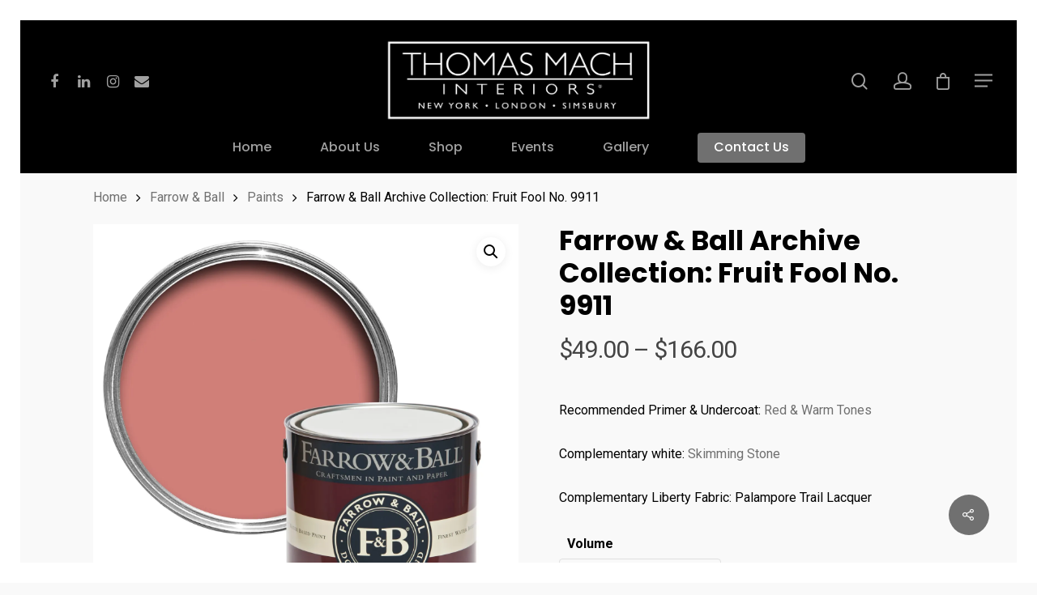

--- FILE ---
content_type: text/html; charset=UTF-8
request_url: https://thomasmachinteriors.com/product/farrow-ball-curated-by-liberty-fruit-fool-no-9911
body_size: 38706
content:
<!DOCTYPE html>

<html lang="en-US" class="no-js">
<head>
	
	<meta charset="UTF-8">
	
	<meta name="viewport" content="width=device-width, initial-scale=1, maximum-scale=1, user-scalable=0" /><title>Farrow &#038; Ball Archive Collection: Fruit Fool No. 9911 &#8211; Thomas Mach Interiors</title>
<meta name='robots' content='max-image-preview:large' />
<link rel='dns-prefetch' href='//cdn.jsdelivr.net' />
<link rel='dns-prefetch' href='//fonts.googleapis.com' />
<link rel='dns-prefetch' href='//www.googletagmanager.com' />
<link rel='preconnect' href='//i0.wp.com' />
<link rel='preconnect' href='//c0.wp.com' />
<link rel="alternate" type="application/rss+xml" title="Thomas Mach Interiors &raquo; Feed" href="https://thomasmachinteriors.com/feed" />
<link rel="alternate" type="application/rss+xml" title="Thomas Mach Interiors &raquo; Comments Feed" href="https://thomasmachinteriors.com/comments/feed" />
<link rel="alternate" type="text/calendar" title="Thomas Mach Interiors &raquo; iCal Feed" href="https://thomasmachinteriors.com/events/?ical=1" />
<link rel="alternate" type="application/rss+xml" title="Thomas Mach Interiors &raquo; Farrow &#038; Ball Archive Collection: Fruit Fool No. 9911 Comments Feed" href="https://thomasmachinteriors.com/product/farrow-ball-curated-by-liberty-fruit-fool-no-9911/feed" />
<link rel="alternate" title="oEmbed (JSON)" type="application/json+oembed" href="https://thomasmachinteriors.com/wp-json/oembed/1.0/embed?url=https%3A%2F%2Fthomasmachinteriors.com%2Fproduct%2Ffarrow-ball-curated-by-liberty-fruit-fool-no-9911" />
<link rel="alternate" title="oEmbed (XML)" type="text/xml+oembed" href="https://thomasmachinteriors.com/wp-json/oembed/1.0/embed?url=https%3A%2F%2Fthomasmachinteriors.com%2Fproduct%2Ffarrow-ball-curated-by-liberty-fruit-fool-no-9911&#038;format=xml" />
<style id='wp-img-auto-sizes-contain-inline-css' type='text/css'>
img:is([sizes=auto i],[sizes^="auto," i]){contain-intrinsic-size:3000px 1500px}
/*# sourceURL=wp-img-auto-sizes-contain-inline-css */
</style>
<style id='wp-emoji-styles-inline-css' type='text/css'>

	img.wp-smiley, img.emoji {
		display: inline !important;
		border: none !important;
		box-shadow: none !important;
		height: 1em !important;
		width: 1em !important;
		margin: 0 0.07em !important;
		vertical-align: -0.1em !important;
		background: none !important;
		padding: 0 !important;
	}
/*# sourceURL=wp-emoji-styles-inline-css */
</style>
<link rel='stylesheet' id='wp-block-library-css' href='https://c0.wp.com/c/6.9/wp-includes/css/dist/block-library/style.min.css' type='text/css' media='all' />
<style id='global-styles-inline-css' type='text/css'>
:root{--wp--preset--aspect-ratio--square: 1;--wp--preset--aspect-ratio--4-3: 4/3;--wp--preset--aspect-ratio--3-4: 3/4;--wp--preset--aspect-ratio--3-2: 3/2;--wp--preset--aspect-ratio--2-3: 2/3;--wp--preset--aspect-ratio--16-9: 16/9;--wp--preset--aspect-ratio--9-16: 9/16;--wp--preset--color--black: #000000;--wp--preset--color--cyan-bluish-gray: #abb8c3;--wp--preset--color--white: #ffffff;--wp--preset--color--pale-pink: #f78da7;--wp--preset--color--vivid-red: #cf2e2e;--wp--preset--color--luminous-vivid-orange: #ff6900;--wp--preset--color--luminous-vivid-amber: #fcb900;--wp--preset--color--light-green-cyan: #7bdcb5;--wp--preset--color--vivid-green-cyan: #00d084;--wp--preset--color--pale-cyan-blue: #8ed1fc;--wp--preset--color--vivid-cyan-blue: #0693e3;--wp--preset--color--vivid-purple: #9b51e0;--wp--preset--gradient--vivid-cyan-blue-to-vivid-purple: linear-gradient(135deg,rgb(6,147,227) 0%,rgb(155,81,224) 100%);--wp--preset--gradient--light-green-cyan-to-vivid-green-cyan: linear-gradient(135deg,rgb(122,220,180) 0%,rgb(0,208,130) 100%);--wp--preset--gradient--luminous-vivid-amber-to-luminous-vivid-orange: linear-gradient(135deg,rgb(252,185,0) 0%,rgb(255,105,0) 100%);--wp--preset--gradient--luminous-vivid-orange-to-vivid-red: linear-gradient(135deg,rgb(255,105,0) 0%,rgb(207,46,46) 100%);--wp--preset--gradient--very-light-gray-to-cyan-bluish-gray: linear-gradient(135deg,rgb(238,238,238) 0%,rgb(169,184,195) 100%);--wp--preset--gradient--cool-to-warm-spectrum: linear-gradient(135deg,rgb(74,234,220) 0%,rgb(151,120,209) 20%,rgb(207,42,186) 40%,rgb(238,44,130) 60%,rgb(251,105,98) 80%,rgb(254,248,76) 100%);--wp--preset--gradient--blush-light-purple: linear-gradient(135deg,rgb(255,206,236) 0%,rgb(152,150,240) 100%);--wp--preset--gradient--blush-bordeaux: linear-gradient(135deg,rgb(254,205,165) 0%,rgb(254,45,45) 50%,rgb(107,0,62) 100%);--wp--preset--gradient--luminous-dusk: linear-gradient(135deg,rgb(255,203,112) 0%,rgb(199,81,192) 50%,rgb(65,88,208) 100%);--wp--preset--gradient--pale-ocean: linear-gradient(135deg,rgb(255,245,203) 0%,rgb(182,227,212) 50%,rgb(51,167,181) 100%);--wp--preset--gradient--electric-grass: linear-gradient(135deg,rgb(202,248,128) 0%,rgb(113,206,126) 100%);--wp--preset--gradient--midnight: linear-gradient(135deg,rgb(2,3,129) 0%,rgb(40,116,252) 100%);--wp--preset--font-size--small: 13px;--wp--preset--font-size--medium: 20px;--wp--preset--font-size--large: 36px;--wp--preset--font-size--x-large: 42px;--wp--preset--spacing--20: 0.44rem;--wp--preset--spacing--30: 0.67rem;--wp--preset--spacing--40: 1rem;--wp--preset--spacing--50: 1.5rem;--wp--preset--spacing--60: 2.25rem;--wp--preset--spacing--70: 3.38rem;--wp--preset--spacing--80: 5.06rem;--wp--preset--shadow--natural: 6px 6px 9px rgba(0, 0, 0, 0.2);--wp--preset--shadow--deep: 12px 12px 50px rgba(0, 0, 0, 0.4);--wp--preset--shadow--sharp: 6px 6px 0px rgba(0, 0, 0, 0.2);--wp--preset--shadow--outlined: 6px 6px 0px -3px rgb(255, 255, 255), 6px 6px rgb(0, 0, 0);--wp--preset--shadow--crisp: 6px 6px 0px rgb(0, 0, 0);}:where(.is-layout-flex){gap: 0.5em;}:where(.is-layout-grid){gap: 0.5em;}body .is-layout-flex{display: flex;}.is-layout-flex{flex-wrap: wrap;align-items: center;}.is-layout-flex > :is(*, div){margin: 0;}body .is-layout-grid{display: grid;}.is-layout-grid > :is(*, div){margin: 0;}:where(.wp-block-columns.is-layout-flex){gap: 2em;}:where(.wp-block-columns.is-layout-grid){gap: 2em;}:where(.wp-block-post-template.is-layout-flex){gap: 1.25em;}:where(.wp-block-post-template.is-layout-grid){gap: 1.25em;}.has-black-color{color: var(--wp--preset--color--black) !important;}.has-cyan-bluish-gray-color{color: var(--wp--preset--color--cyan-bluish-gray) !important;}.has-white-color{color: var(--wp--preset--color--white) !important;}.has-pale-pink-color{color: var(--wp--preset--color--pale-pink) !important;}.has-vivid-red-color{color: var(--wp--preset--color--vivid-red) !important;}.has-luminous-vivid-orange-color{color: var(--wp--preset--color--luminous-vivid-orange) !important;}.has-luminous-vivid-amber-color{color: var(--wp--preset--color--luminous-vivid-amber) !important;}.has-light-green-cyan-color{color: var(--wp--preset--color--light-green-cyan) !important;}.has-vivid-green-cyan-color{color: var(--wp--preset--color--vivid-green-cyan) !important;}.has-pale-cyan-blue-color{color: var(--wp--preset--color--pale-cyan-blue) !important;}.has-vivid-cyan-blue-color{color: var(--wp--preset--color--vivid-cyan-blue) !important;}.has-vivid-purple-color{color: var(--wp--preset--color--vivid-purple) !important;}.has-black-background-color{background-color: var(--wp--preset--color--black) !important;}.has-cyan-bluish-gray-background-color{background-color: var(--wp--preset--color--cyan-bluish-gray) !important;}.has-white-background-color{background-color: var(--wp--preset--color--white) !important;}.has-pale-pink-background-color{background-color: var(--wp--preset--color--pale-pink) !important;}.has-vivid-red-background-color{background-color: var(--wp--preset--color--vivid-red) !important;}.has-luminous-vivid-orange-background-color{background-color: var(--wp--preset--color--luminous-vivid-orange) !important;}.has-luminous-vivid-amber-background-color{background-color: var(--wp--preset--color--luminous-vivid-amber) !important;}.has-light-green-cyan-background-color{background-color: var(--wp--preset--color--light-green-cyan) !important;}.has-vivid-green-cyan-background-color{background-color: var(--wp--preset--color--vivid-green-cyan) !important;}.has-pale-cyan-blue-background-color{background-color: var(--wp--preset--color--pale-cyan-blue) !important;}.has-vivid-cyan-blue-background-color{background-color: var(--wp--preset--color--vivid-cyan-blue) !important;}.has-vivid-purple-background-color{background-color: var(--wp--preset--color--vivid-purple) !important;}.has-black-border-color{border-color: var(--wp--preset--color--black) !important;}.has-cyan-bluish-gray-border-color{border-color: var(--wp--preset--color--cyan-bluish-gray) !important;}.has-white-border-color{border-color: var(--wp--preset--color--white) !important;}.has-pale-pink-border-color{border-color: var(--wp--preset--color--pale-pink) !important;}.has-vivid-red-border-color{border-color: var(--wp--preset--color--vivid-red) !important;}.has-luminous-vivid-orange-border-color{border-color: var(--wp--preset--color--luminous-vivid-orange) !important;}.has-luminous-vivid-amber-border-color{border-color: var(--wp--preset--color--luminous-vivid-amber) !important;}.has-light-green-cyan-border-color{border-color: var(--wp--preset--color--light-green-cyan) !important;}.has-vivid-green-cyan-border-color{border-color: var(--wp--preset--color--vivid-green-cyan) !important;}.has-pale-cyan-blue-border-color{border-color: var(--wp--preset--color--pale-cyan-blue) !important;}.has-vivid-cyan-blue-border-color{border-color: var(--wp--preset--color--vivid-cyan-blue) !important;}.has-vivid-purple-border-color{border-color: var(--wp--preset--color--vivid-purple) !important;}.has-vivid-cyan-blue-to-vivid-purple-gradient-background{background: var(--wp--preset--gradient--vivid-cyan-blue-to-vivid-purple) !important;}.has-light-green-cyan-to-vivid-green-cyan-gradient-background{background: var(--wp--preset--gradient--light-green-cyan-to-vivid-green-cyan) !important;}.has-luminous-vivid-amber-to-luminous-vivid-orange-gradient-background{background: var(--wp--preset--gradient--luminous-vivid-amber-to-luminous-vivid-orange) !important;}.has-luminous-vivid-orange-to-vivid-red-gradient-background{background: var(--wp--preset--gradient--luminous-vivid-orange-to-vivid-red) !important;}.has-very-light-gray-to-cyan-bluish-gray-gradient-background{background: var(--wp--preset--gradient--very-light-gray-to-cyan-bluish-gray) !important;}.has-cool-to-warm-spectrum-gradient-background{background: var(--wp--preset--gradient--cool-to-warm-spectrum) !important;}.has-blush-light-purple-gradient-background{background: var(--wp--preset--gradient--blush-light-purple) !important;}.has-blush-bordeaux-gradient-background{background: var(--wp--preset--gradient--blush-bordeaux) !important;}.has-luminous-dusk-gradient-background{background: var(--wp--preset--gradient--luminous-dusk) !important;}.has-pale-ocean-gradient-background{background: var(--wp--preset--gradient--pale-ocean) !important;}.has-electric-grass-gradient-background{background: var(--wp--preset--gradient--electric-grass) !important;}.has-midnight-gradient-background{background: var(--wp--preset--gradient--midnight) !important;}.has-small-font-size{font-size: var(--wp--preset--font-size--small) !important;}.has-medium-font-size{font-size: var(--wp--preset--font-size--medium) !important;}.has-large-font-size{font-size: var(--wp--preset--font-size--large) !important;}.has-x-large-font-size{font-size: var(--wp--preset--font-size--x-large) !important;}
/*# sourceURL=global-styles-inline-css */
</style>

<style id='classic-theme-styles-inline-css' type='text/css'>
/*! This file is auto-generated */
.wp-block-button__link{color:#fff;background-color:#32373c;border-radius:9999px;box-shadow:none;text-decoration:none;padding:calc(.667em + 2px) calc(1.333em + 2px);font-size:1.125em}.wp-block-file__button{background:#32373c;color:#fff;text-decoration:none}
/*# sourceURL=/wp-includes/css/classic-themes.min.css */
</style>
<link rel='stylesheet' id='salient-social-css' href='https://thomasmachinteriors.com/wp-content/plugins/salient-social/css/style.css?ver=1.1' type='text/css' media='all' />
<style id='salient-social-inline-css' type='text/css'>

  .sharing-default-minimal .nectar-love.loved,
  body .nectar-social[data-color-override="override"].fixed > a:before, 
  body .nectar-social[data-color-override="override"].fixed .nectar-social-inner a,
  .sharing-default-minimal .nectar-social[data-color-override="override"] .nectar-social-inner a:hover {
    background-color: #707070;
  }
  .nectar-social.hover .nectar-love.loved,
  .nectar-social.hover > .nectar-love-button a:hover,
  .nectar-social[data-color-override="override"].hover > div a:hover,
  #single-below-header .nectar-social[data-color-override="override"].hover > div a:hover,
  .nectar-social[data-color-override="override"].hover .share-btn:hover,
  .sharing-default-minimal .nectar-social[data-color-override="override"] .nectar-social-inner a {
    border-color: #707070;
  }
  #single-below-header .nectar-social.hover .nectar-love.loved i,
  #single-below-header .nectar-social.hover[data-color-override="override"] a:hover,
  #single-below-header .nectar-social.hover[data-color-override="override"] a:hover i,
  #single-below-header .nectar-social.hover .nectar-love-button a:hover i,
  .nectar-love:hover i,
  .hover .nectar-love:hover .total_loves,
  .nectar-love.loved i,
  .nectar-social.hover .nectar-love.loved .total_loves,
  .nectar-social.hover .share-btn:hover, 
  .nectar-social[data-color-override="override"].hover .nectar-social-inner a:hover,
  .nectar-social[data-color-override="override"].hover > div:hover span,
  .sharing-default-minimal .nectar-social[data-color-override="override"] .nectar-social-inner a:not(:hover) i,
  .sharing-default-minimal .nectar-social[data-color-override="override"] .nectar-social-inner a:not(:hover) {
    color: #707070;
  }
/*# sourceURL=salient-social-inline-css */
</style>
<link rel='stylesheet' id='photoswipe-css' href='https://c0.wp.com/p/woocommerce/10.4.3/assets/css/photoswipe/photoswipe.min.css' type='text/css' media='all' />
<link rel='stylesheet' id='photoswipe-default-skin-css' href='https://c0.wp.com/p/woocommerce/10.4.3/assets/css/photoswipe/default-skin/default-skin.min.css' type='text/css' media='all' />
<link rel='stylesheet' id='woocommerce-layout-css' href='https://c0.wp.com/p/woocommerce/10.4.3/assets/css/woocommerce-layout.css' type='text/css' media='all' />
<style id='woocommerce-layout-inline-css' type='text/css'>

	.infinite-scroll .woocommerce-pagination {
		display: none;
	}
/*# sourceURL=woocommerce-layout-inline-css */
</style>
<link rel='stylesheet' id='woocommerce-smallscreen-css' href='https://c0.wp.com/p/woocommerce/10.4.3/assets/css/woocommerce-smallscreen.css' type='text/css' media='only screen and (max-width: 768px)' />
<link rel='stylesheet' id='woocommerce-general-css' href='https://c0.wp.com/p/woocommerce/10.4.3/assets/css/woocommerce.css' type='text/css' media='all' />
<style id='woocommerce-inline-inline-css' type='text/css'>
.woocommerce form .form-row .required { visibility: visible; }
/*# sourceURL=woocommerce-inline-inline-css */
</style>
<link rel='stylesheet' id='yith-wcan-shortcodes-css' href='https://thomasmachinteriors.com/wp-content/plugins/yith-woocommerce-ajax-navigation/assets/css/shortcodes.css?ver=5.16.0' type='text/css' media='all' />
<style id='yith-wcan-shortcodes-inline-css' type='text/css'>
:root{
	--yith-wcan-filters_colors_titles: #434343;
	--yith-wcan-filters_colors_background: #FFFFFF;
	--yith-wcan-filters_colors_accent: #A7144C;
	--yith-wcan-filters_colors_accent_r: 167;
	--yith-wcan-filters_colors_accent_g: 20;
	--yith-wcan-filters_colors_accent_b: 76;
	--yith-wcan-color_swatches_border_radius: 100%;
	--yith-wcan-color_swatches_size: 30px;
	--yith-wcan-labels_style_background: #FFFFFF;
	--yith-wcan-labels_style_background_hover: #A7144C;
	--yith-wcan-labels_style_background_active: #A7144C;
	--yith-wcan-labels_style_text: #434343;
	--yith-wcan-labels_style_text_hover: #FFFFFF;
	--yith-wcan-labels_style_text_active: #FFFFFF;
	--yith-wcan-anchors_style_text: #434343;
	--yith-wcan-anchors_style_text_hover: #A7144C;
	--yith-wcan-anchors_style_text_active: #A7144C;
}
/*# sourceURL=yith-wcan-shortcodes-inline-css */
</style>
<link rel='stylesheet' id='WCPAY_EXPRESS_CHECKOUT_ECE-css' href='https://thomasmachinteriors.com/wp-content/plugins/woocommerce-payments/dist/express-checkout.css?ver=10.4.0' type='text/css' media='all' />
<link rel='stylesheet' id='font-awesome-css' href='https://thomasmachinteriors.com/wp-content/themes/salient/css/font-awesome.min.css?ver=4.6.4' type='text/css' media='all' />
<style id='font-awesome-inline-css' type='text/css'>
[data-font="FontAwesome"]:before {font-family: 'FontAwesome' !important;content: attr(data-icon) !important;speak: none !important;font-weight: normal !important;font-variant: normal !important;text-transform: none !important;line-height: 1 !important;font-style: normal !important;-webkit-font-smoothing: antialiased !important;-moz-osx-font-smoothing: grayscale !important;}
/*# sourceURL=font-awesome-inline-css */
</style>
<link rel='stylesheet' id='salient-grid-system-css' href='https://thomasmachinteriors.com/wp-content/themes/salient/css/grid-system.css?ver=12.1.5' type='text/css' media='all' />
<link rel='stylesheet' id='main-styles-css' href='https://thomasmachinteriors.com/wp-content/themes/salient/css/style.css?ver=12.1.5' type='text/css' media='all' />
<link rel='stylesheet' id='nectar-header-layout-centered-bottom-bar-css' href='https://thomasmachinteriors.com/wp-content/themes/salient/css/header/header-layout-centered-bottom-bar.css?ver=12.1.5' type='text/css' media='all' />
<link rel='stylesheet' id='nectar-ocm-fullscreen-css' href='https://thomasmachinteriors.com/wp-content/themes/salient/css/off-canvas/fullscreen.css?ver=12.1.5' type='text/css' media='all' />
<link rel='stylesheet' id='nectar-single-styles-css' href='https://thomasmachinteriors.com/wp-content/themes/salient/css/single.css?ver=12.1.5' type='text/css' media='all' />
<link rel='stylesheet' id='nectar-element-recent-posts-css' href='https://thomasmachinteriors.com/wp-content/themes/salient/css/elements/element-recent-posts.css?ver=12.1.5' type='text/css' media='all' />
<link rel='stylesheet' id='fancyBox-css' href='https://thomasmachinteriors.com/wp-content/themes/salient/css/plugins/jquery.fancybox.css?ver=3.3.1' type='text/css' media='all' />
<link rel='stylesheet' id='nectar_default_font_open_sans-css' href='https://fonts.googleapis.com/css?family=Open+Sans%3A300%2C400%2C600%2C700&#038;subset=latin%2Clatin-ext' type='text/css' media='all' />
<link rel='stylesheet' id='responsive-css' href='https://thomasmachinteriors.com/wp-content/themes/salient/css/responsive.css?ver=12.1.5' type='text/css' media='all' />
<link rel='stylesheet' id='woocommerce-css' href='https://thomasmachinteriors.com/wp-content/themes/salient/css/woocommerce.css?ver=12.1.5' type='text/css' media='all' />
<link rel='stylesheet' id='select2-css' href='https://c0.wp.com/p/woocommerce/10.4.3/assets/css/select2.css' type='text/css' media='all' />
<link rel='stylesheet' id='skin-material-css' href='https://thomasmachinteriors.com/wp-content/themes/salient/css/skin-material.css?ver=12.1.5' type='text/css' media='all' />
<link rel='stylesheet' id='nectar-widget-posts-css' href='https://thomasmachinteriors.com/wp-content/themes/salient/css/elements/widget-nectar-posts.css?ver=12.1.5' type='text/css' media='all' />
<link rel='stylesheet' id='wc_stripe_express_checkout_style-css' href='https://thomasmachinteriors.com/wp-content/plugins/woocommerce-gateway-stripe/build/express-checkout.css?ver=f49792bd42ded7e3e1cb' type='text/css' media='all' />
<link rel='stylesheet' id='dynamic-css-css' href='https://thomasmachinteriors.com/wp-content/themes/salient/css/salient-dynamic-styles.css?ver=1280' type='text/css' media='all' />
<style id='dynamic-css-inline-css' type='text/css'>
@media only screen and (min-width:1000px){.page-submenu > .full-width-section,.page-submenu .full-width-content,.full-width-content.blog-fullwidth-wrap,.wpb_row.full-width-content,body .full-width-section .row-bg-wrap,body .full-width-section > .nectar-shape-divider-wrap,body .full-width-section > .video-color-overlay,body[data-aie="zoom-out"] .first-section .row-bg-wrap,body[data-aie="long-zoom-out"] .first-section .row-bg-wrap,body[data-aie="zoom-out"] .top-level.full-width-section .row-bg-wrap,body[data-aie="long-zoom-out"] .top-level.full-width-section .row-bg-wrap,body .full-width-section.parallax_section .row-bg-wrap{margin-left:calc(-50vw + 50px);left:calc(50% - 25px);width:calc(100vw - 50px);}body{padding-bottom:25px;}.container-wrap{padding-right:25px;padding-left:25px;padding-bottom:25px;}#footer-outer[data-full-width="1"]{padding-right:25px;padding-left:25px;}body[data-footer-reveal="1"] #footer-outer{bottom:25px;}#slide-out-widget-area.fullscreen .bottom-text[data-has-desktop-social="false"],#slide-out-widget-area.fullscreen-alt .bottom-text[data-has-desktop-social="false"]{bottom:53px;}#header-outer,body #header-outer-bg-only{box-shadow:none;-webkit-box-shadow:none;}.slide-out-hover-icon-effect.small,.slide-out-hover-icon-effect:not(.small){margin-top:25px;margin-right:25px;}#slide-out-widget-area-bg.fullscreen-alt{padding:25px;}#slide-out-widget-area.slide-out-from-right-hover{margin-right:25px;}.orbit-wrapper div.slider-nav span.left,.swiper-container .slider-prev{margin-left:25px;}.orbit-wrapper div.slider-nav span.right,.swiper-container .slider-next{margin-right:25px;}.admin-bar #slide-out-widget-area-bg.fullscreen-alt{padding-top:57px;}#header-outer,[data-hhun="1"] #header-outer.detached:not(.scrolling),#slide-out-widget-area.fullscreen .bottom-text{margin-top:25px;padding-right:25px;padding-left:25px;}#nectar_fullscreen_rows{margin-top:25px;}#slide-out-widget-area.fullscreen .off-canvas-social-links{padding-right:25px;}#slide-out-widget-area.fullscreen .off-canvas-social-links,#slide-out-widget-area.fullscreen .bottom-text{padding-bottom:25px;}body[data-button-style] .section-down-arrow,.scroll-down-wrap.no-border .section-down-arrow,[data-full-width="true"][data-fullscreen="true"] .swiper-wrapper .slider-down-arrow{bottom:calc(16px + 25px);}.ascend #search-outer #search #close,#page-header-bg .pagination-navigation{margin-right:25px;}#to-top{right:42px;margin-bottom:25px;}body[data-header-color="light"] #header-outer:not(.transparent) .sf-menu > li > ul{border-top:none;}.nectar-social.fixed{margin-bottom:25px;margin-right:25px;}.page-submenu.stuck{padding-left:25px;padding-right:25px;}#fp-nav{padding-right:25px;}.body-border-left{background-color:#ffffff;width:25px;}.body-border-right{background-color:#ffffff;width:25px;}.body-border-bottom{background-color:#ffffff;height:25px;}.body-border-top{background-color:#ffffff;height:25px;}}@media only screen and (max-width:999px){.body-border-right,.body-border-left,.body-border-top,.body-border-bottom{display:none;}}#header-space{background-color:#f9f9f9}@media only screen and (min-width:1000px){body #ajax-content-wrap.no-scroll{min-height:calc(100vh - 192px);height:calc(100vh - 192px)!important;}}@media only screen and (min-width:1000px){#page-header-wrap.fullscreen-header,#page-header-wrap.fullscreen-header #page-header-bg,html:not(.nectar-box-roll-loaded) .nectar-box-roll > #page-header-bg.fullscreen-header,.nectar_fullscreen_zoom_recent_projects,#nectar_fullscreen_rows:not(.afterLoaded) > div{height:calc(100vh - 191px);}.wpb_row.vc_row-o-full-height.top-level,.wpb_row.vc_row-o-full-height.top-level > .col.span_12{min-height:calc(100vh - 191px);}html:not(.nectar-box-roll-loaded) .nectar-box-roll > #page-header-bg.fullscreen-header{top:192px;}.nectar-slider-wrap[data-fullscreen="true"]:not(.loaded),.nectar-slider-wrap[data-fullscreen="true"]:not(.loaded) .swiper-container{height:calc(100vh - 190px)!important;}.admin-bar .nectar-slider-wrap[data-fullscreen="true"]:not(.loaded),.admin-bar .nectar-slider-wrap[data-fullscreen="true"]:not(.loaded) .swiper-container{height:calc(100vh - 190px - 32px)!important;}}#nectar_fullscreen_rows{background-color:;}.woocommerce.single-product #single-meta{position:relative!important;top:0!important;margin:0;left:8px;height:auto;}.woocommerce.single-product #single-meta:after{display:block;content:" ";clear:both;height:1px;}.woocommerce ul.products li.product.material,.woocommerce-page ul.products li.product.material{background-color:#ffffff;}.woocommerce ul.products li.product.minimal .product-wrap,.woocommerce ul.products li.product.minimal .background-color-expand,.woocommerce-page ul.products li.product.minimal .product-wrap,.woocommerce-page ul.products li.product.minimal .background-color-expand{background-color:#ffffff;}
/*# sourceURL=dynamic-css-inline-css */
</style>
<link rel='stylesheet' id='redux-google-fonts-salient_redux-css' href='https://fonts.googleapis.com/css?family=Poppins%3A500%2C600%2C700%2C400%7CRoboto%3A500%2C400%2C700%7CMerriweather%3A400italic%7CMontserrat%3A500&#038;subset=latin%2Clatin-ext&#038;ver=1618064285' type='text/css' media='all' />
<script type="text/template" id="tmpl-variation-template">
	<div class="woocommerce-variation-description">{{{ data.variation.variation_description }}}</div>
	<div class="woocommerce-variation-price">{{{ data.variation.price_html }}}</div>
	<div class="woocommerce-variation-availability">{{{ data.variation.availability_html }}}</div>
</script>
<script type="text/template" id="tmpl-unavailable-variation-template">
	<p role="alert">Sorry, this product is unavailable. Please choose a different combination.</p>
</script>
<script type="text/javascript" src="https://c0.wp.com/c/6.9/wp-includes/js/jquery/jquery.min.js" id="jquery-core-js"></script>
<script type="text/javascript" src="https://c0.wp.com/c/6.9/wp-includes/js/jquery/jquery-migrate.min.js" id="jquery-migrate-js"></script>
<script type="text/javascript" id="moo_public_js-js-extra">
/* <![CDATA[ */
var moo_params = {"ajaxurl":"https://thomasmachinteriors.com/wp-admin/admin-ajax.php","plugin_img":"https://thomasmachinteriors.com/wp-content/plugins/clover-online-orders/public/img","custom_sa_title":"","custom_sa_content":"","custom_sa_onCheckoutPage":"off","cartPage":"https://thomasmachinteriors.com/cart-2","checkoutPage":"https://thomasmachinteriors.com/checkout-2","storePage":"https://thomasmachinteriors.com/store","moo_RestUrl":"https://thomasmachinteriors.com/wp-json/"};
var mooObjectL10n = {"loading":"Loading, please wait ...","loadingOptions":"Loading Options","loadingCart":"Loading Your cart","chooseACategory":"Choose a Category","addToCart":"Add to cart","chooseOptionsAndQty":"Choose Options & Qty","chooseOptions":"Choose Options","outOfStock":"Out Of Stock","notAvailableYet":"Not Available Yet","viewCart":"View Cart","cartEmpty":"Your cart is empty","close":"Close","ok":"Ok","checkout":"Checkout","item":"Item","qty":"Qty","subtotal":"Sub-Total","tax":"Tax","total":"Total","edit":"Edit","addedToCart":"Added to cart","notAddedToCart":"Item not added, try again","cancel":"Cancel","quantityCanBeUpdated":"Quantity can be updated during checkout","addingTheItems":"Adding the items to your cart","showMore":"Show More","items":"Items","noCategory":"There is no category available right now please try again later","noItemsInCategory":"There is no items available right now in this category please try again later","customQuantity":"Custom Quantity","selectTheQuantity":"Select the quantity","enterTheQuantity":"Enter the quantity","writeNumber":"You need to write a number","checkInternetConnection":"Check your internet connection or contact us","cannotLoadItemOptions":"We cannot Load the options for this item, please refresh the page or contact us","cannotLoadCart":"Error in loading your cart, please refresh the page","confirmItemDeletion":"Are you sure you want to delete this item","yesDelete":"Yes, delete it!","noThanks":"No Thanks","noCancel":"No Cancel","deleted":"Deleted!","canceled":"Canceled!","cannotDeleteItem":"Item not deleted, try again","tryAgain":"Try again","add":"Add","added":"Added","notAdded":"Not Added","update":"Update","updated":"Updated","notUpdated":"Not Updated","addSpecialInstructions":"Add Special Instructions","updateSpecialInstructions":"Update Your Special Instructions","specialInstructionsNotAdded":"Special instructions not submitted try again","textTooLongMax250":"Text too long, You cannot add more than 250 chars","enterYourName":"Please enter your name","enterYourPassword":"Please enter your password","enterYourEmail":"Please enter a valid email","enterYourEmailReason":"We need a valid email to contact you and send you the receipt","enterYourPhone":"Please enter your phone","enterYourPhoneReason":"We need your phone to contact you if we have any questions about your order","chooseOrderingMethod":"Please choose the ordering method","chooseOrderingMethodReason":"How you want your order to be served ?","YouDidNotMeetMinimum":"You did not meet the minimum purchase requirement","orderingMethodSubtotalGreaterThan":"this ordering method requires a subtotal greater than $","orderingMethodSubtotalLessThan":"this ordering method requires a subtotal less than $","continueShopping":"Continue shopping","continueToCheckout":"Continue to Checkout","updateCart":"Update Cart","reachedMaximumPurchaseAmount":"You reached the maximum purchase amount","verifyYourAddress":"Please verify your address","addressNotFound":"We can't found this address on the map, please choose an other address","addDeliveryAddress":"Please add the delivery address","addDeliveryAddressReason":"You have chosen a delivery method, we need your address","chooseTime":"Please choose a time","choosePaymentMethod":"Please choose your payment method","verifyYourPhone":"Please verify your phone","verifyYourPhoneReason":"When you choose the cash payment you must verify your phone","verifyYourCreditCard":"Please verify your card information","SpecialInstructionsRequired":"Special instructions are required","minimumForDeliveryZone":"The minimum order total for this selected zone is $","spend":"Spend $","toGetFreeDelivery":"to get free delivery","deliveryZoneNotSupported":"Sorry, zone not supported. We do not deliver to this address at this time","deliveryAmount":"Delivery amount","deliveryTo":"Delivery to","editAddress":"Edit address","addEditAddress":"Add/Edit address","noAddressSelected":"No address selected","CardNumberRequired":"Card Number is required","CardDateRequired":"Card Date is required","CardCVVRequired":"Card CVV is required","CardStreetAddressRequired":"Street Address is required","CardZipRequired":"Zip Code is required","receivedDiscountUSD":"Success! You have received a discount of $","receivedDiscountPercent":"Success! You have received a discount of","thereIsACoupon":"There is a coupon that can be applied to this order","verifyConnection":"Verify your connection and try again","error":"Error","payUponDelivery":"Pay upon Delivery","payAtlocation":"Pay at location","sendingVerificationCode":"Sending the verification code please wait ..","anErrorOccurred":"An error has occurred please try again or contact us","codeInvalid":"Code invalid","codeInvalidDetails":"this code is invalid please try again","phoneVerified":"Phone verified","phoneVerifiedDetails":"Please have your payment ready when picking up from the store and don't forget to finalize your order below","thanksForOrder":"Thank you for your order","orderBeingPrepared":"Your order is being prepared","seeReceipt":"You can see your receipt","here":"here","ourAddress":"Our Address","cannotSendEntireOrder":"We weren't able to send the entire order to the store, please try again or contact us","loadingAddresses":"Loading your addresses","useAddress":"USE THIS ADDRESS","sessionExpired":"Your session is expired","login":"Log In","register":"Register","reset":"Reset","invalidEmailOrPassword":"Invalid Email or Password","invalidEmail":"Invalid Email","useForgetPassword":"Please click on forgot password or Please register as new user.","facebookEmailNotFound":"You don't have an email on your Facebook account","cannotResetPassword":"Could not reset your password","resetPasswordEmailSent":"If the e-mail you specified exists in our system, then you will receive an e-mail shortly to reset your password.","enterYourAddress":"Please enter your address","enterYourCity":"Please enter your city","addressMissing":"Address missing","cityMissing":"City missing","cannotLocateAddress":"We weren't able to locate this address,try again","confirmAddressOnMap":"Please confirm your address on the map","confirmAddressOnMapDetails":"By confirming  your address on the map you will help the driver to deliver your order faster, and you will help us to calculate your delivery fee better","confirm":"Confirm","confirmAndAddAddress":"Confirm and add address","addressNotAdded":"Address not added to your account","AreYouSure":"Are you sure?","cannotRecoverAddress":"You will not be able to recover this address","enterCouponCode":"Please enter your coupon code","checkingCouponCode":"Checking your coupon...","couponApplied":"Coupon applied","removingCoupon":"Removing your coupon....","success":"Success","optionRequired":" (required) ","mustChoose":"Must choose","options":"options","mustChooseBetween":"Must choose between","mustChooseAtLeastOneOption":"Must choose at least 1 option","mustChooseAtLeast":"Must choose at least","selectUpTo":"Select up to","selectOneOption":"Select one option","and":" & ","chooseItemOptions":"Choose Item Options","youDidNotSelectedRequiredOptions":"You did not select all of the required options","checkAgain":"Please check again"};
//# sourceURL=moo_public_js-js-extra
/* ]]> */
</script>
<script type="text/javascript" src="https://thomasmachinteriors.com/wp-content/plugins/clover-online-orders/public/js/dist/moo-OnlineOrders-public.min.js?ver=1.6.0" id="moo_public_js-js"></script>
<script type="text/javascript" src="https://c0.wp.com/p/woocommerce/10.4.3/assets/js/jquery-blockui/jquery.blockUI.min.js" id="wc-jquery-blockui-js" data-wp-strategy="defer"></script>
<script type="text/javascript" id="wc-add-to-cart-js-extra">
/* <![CDATA[ */
var wc_add_to_cart_params = {"ajax_url":"/wp-admin/admin-ajax.php","wc_ajax_url":"/?wc-ajax=%%endpoint%%","i18n_view_cart":"View cart","cart_url":"https://thomasmachinteriors.com/cart","is_cart":"","cart_redirect_after_add":"no"};
//# sourceURL=wc-add-to-cart-js-extra
/* ]]> */
</script>
<script type="text/javascript" src="https://c0.wp.com/p/woocommerce/10.4.3/assets/js/frontend/add-to-cart.min.js" id="wc-add-to-cart-js" data-wp-strategy="defer"></script>
<script type="text/javascript" src="https://c0.wp.com/p/woocommerce/10.4.3/assets/js/zoom/jquery.zoom.min.js" id="wc-zoom-js" defer="defer" data-wp-strategy="defer"></script>
<script type="text/javascript" src="https://c0.wp.com/p/woocommerce/10.4.3/assets/js/flexslider/jquery.flexslider.min.js" id="wc-flexslider-js" defer="defer" data-wp-strategy="defer"></script>
<script type="text/javascript" src="https://c0.wp.com/p/woocommerce/10.4.3/assets/js/photoswipe/photoswipe.min.js" id="wc-photoswipe-js" defer="defer" data-wp-strategy="defer"></script>
<script type="text/javascript" src="https://c0.wp.com/p/woocommerce/10.4.3/assets/js/photoswipe/photoswipe-ui-default.min.js" id="wc-photoswipe-ui-default-js" defer="defer" data-wp-strategy="defer"></script>
<script type="text/javascript" id="wc-single-product-js-extra">
/* <![CDATA[ */
var wc_single_product_params = {"i18n_required_rating_text":"Please select a rating","i18n_rating_options":["1 of 5 stars","2 of 5 stars","3 of 5 stars","4 of 5 stars","5 of 5 stars"],"i18n_product_gallery_trigger_text":"View full-screen image gallery","review_rating_required":"yes","flexslider":{"rtl":false,"animation":"slide","smoothHeight":true,"directionNav":false,"controlNav":"thumbnails","slideshow":false,"animationSpeed":500,"animationLoop":false,"allowOneSlide":false},"zoom_enabled":"1","zoom_options":[],"photoswipe_enabled":"1","photoswipe_options":{"shareEl":false,"closeOnScroll":false,"history":false,"hideAnimationDuration":0,"showAnimationDuration":0},"flexslider_enabled":"1"};
//# sourceURL=wc-single-product-js-extra
/* ]]> */
</script>
<script type="text/javascript" src="https://c0.wp.com/p/woocommerce/10.4.3/assets/js/frontend/single-product.min.js" id="wc-single-product-js" defer="defer" data-wp-strategy="defer"></script>
<script type="text/javascript" src="https://c0.wp.com/p/woocommerce/10.4.3/assets/js/js-cookie/js.cookie.min.js" id="wc-js-cookie-js" defer="defer" data-wp-strategy="defer"></script>
<script type="text/javascript" id="woocommerce-js-extra">
/* <![CDATA[ */
var woocommerce_params = {"ajax_url":"/wp-admin/admin-ajax.php","wc_ajax_url":"/?wc-ajax=%%endpoint%%","i18n_password_show":"Show password","i18n_password_hide":"Hide password"};
//# sourceURL=woocommerce-js-extra
/* ]]> */
</script>
<script type="text/javascript" src="https://c0.wp.com/p/woocommerce/10.4.3/assets/js/frontend/woocommerce.min.js" id="woocommerce-js" defer="defer" data-wp-strategy="defer"></script>
<script type="text/javascript" src="https://thomasmachinteriors.com/wp-content/plugins/js_composer_salient/assets/js/vendors/woocommerce-add-to-cart.js?ver=6.4.2" id="vc_woocommerce-add-to-cart-js-js"></script>
<script type="text/javascript" id="WCPAY_ASSETS-js-extra">
/* <![CDATA[ */
var wcpayAssets = {"url":"https://thomasmachinteriors.com/wp-content/plugins/woocommerce-payments/dist/"};
//# sourceURL=WCPAY_ASSETS-js-extra
/* ]]> */
</script>
<script type="text/javascript" src="https://c0.wp.com/p/woocommerce/10.4.3/assets/js/select2/select2.full.min.js" id="wc-select2-js" defer="defer" data-wp-strategy="defer"></script>
<script src='https://thomasmachinteriors.com/wp-content/plugins/event-tickets/common/build/js/underscore-before.js'></script>
<script type="text/javascript" src="https://c0.wp.com/c/6.9/wp-includes/js/underscore.min.js" id="underscore-js"></script>
<script src='https://thomasmachinteriors.com/wp-content/plugins/event-tickets/common/build/js/underscore-after.js'></script>
<script type="text/javascript" id="wp-util-js-extra">
/* <![CDATA[ */
var _wpUtilSettings = {"ajax":{"url":"/wp-admin/admin-ajax.php"}};
//# sourceURL=wp-util-js-extra
/* ]]> */
</script>
<script type="text/javascript" src="https://c0.wp.com/c/6.9/wp-includes/js/wp-util.min.js" id="wp-util-js"></script>
<script type="text/javascript" id="wc-add-to-cart-variation-js-extra">
/* <![CDATA[ */
var wc_add_to_cart_variation_params = {"wc_ajax_url":"/?wc-ajax=%%endpoint%%","i18n_no_matching_variations_text":"Sorry, no products matched your selection. Please choose a different combination.","i18n_make_a_selection_text":"Please select some product options before adding this product to your cart.","i18n_unavailable_text":"Sorry, this product is unavailable. Please choose a different combination.","i18n_reset_alert_text":"Your selection has been reset. Please select some product options before adding this product to your cart."};
//# sourceURL=wc-add-to-cart-variation-js-extra
/* ]]> */
</script>
<script type="text/javascript" src="https://c0.wp.com/p/woocommerce/10.4.3/assets/js/frontend/add-to-cart-variation.min.js" id="wc-add-to-cart-variation-js" defer="defer" data-wp-strategy="defer"></script>
<link rel="https://api.w.org/" href="https://thomasmachinteriors.com/wp-json/" /><link rel="alternate" title="JSON" type="application/json" href="https://thomasmachinteriors.com/wp-json/wp/v2/product/14641" /><link rel="EditURI" type="application/rsd+xml" title="RSD" href="https://thomasmachinteriors.com/xmlrpc.php?rsd" />
<meta name="generator" content="WordPress 6.9" />
<meta name="generator" content="WooCommerce 10.4.3" />
<link rel="canonical" href="https://thomasmachinteriors.com/product/farrow-ball-curated-by-liberty-fruit-fool-no-9911" />
<link rel='shortlink' href='https://thomasmachinteriors.com/?p=14641' />
<meta name="generator" content="Site Kit by Google 1.170.0" /><meta name="et-api-version" content="v1"><meta name="et-api-origin" content="https://thomasmachinteriors.com"><link rel="https://theeventscalendar.com/" href="https://thomasmachinteriors.com/wp-json/tribe/tickets/v1/" /><meta name="tec-api-version" content="v1"><meta name="tec-api-origin" content="https://thomasmachinteriors.com"><link rel="alternate" href="https://thomasmachinteriors.com/wp-json/tribe/events/v1/" /><script type="text/javascript"> var root = document.getElementsByTagName( "html" )[0]; root.setAttribute( "class", "js" ); </script>	<noscript><style>.woocommerce-product-gallery{ opacity: 1 !important; }</style></noscript>
	
<!-- Google AdSense meta tags added by Site Kit -->
<meta name="google-adsense-platform-account" content="ca-host-pub-2644536267352236">
<meta name="google-adsense-platform-domain" content="sitekit.withgoogle.com">
<!-- End Google AdSense meta tags added by Site Kit -->
<style type="text/css">.recentcomments a{display:inline !important;padding:0 !important;margin:0 !important;}</style><meta name="generator" content="Powered by WPBakery Page Builder - drag and drop page builder for WordPress."/>
<link rel="icon" href="https://i0.wp.com/thomasmachinteriors.com/wp-content/uploads/2021/03/TM%400.5x.png?fit=32%2C32&#038;ssl=1" sizes="32x32" />
<link rel="icon" href="https://i0.wp.com/thomasmachinteriors.com/wp-content/uploads/2021/03/TM%400.5x.png?fit=34%2C34&#038;ssl=1" sizes="192x192" />
<link rel="apple-touch-icon" href="https://i0.wp.com/thomasmachinteriors.com/wp-content/uploads/2021/03/TM%400.5x.png?fit=34%2C34&#038;ssl=1" />
<meta name="msapplication-TileImage" content="https://i0.wp.com/thomasmachinteriors.com/wp-content/uploads/2021/03/TM%400.5x.png?fit=34%2C34&#038;ssl=1" />
<noscript><style> .wpb_animate_when_almost_visible { opacity: 1; }</style></noscript>	
<link rel='stylesheet' id='wc-stripe-blocks-checkout-style-css' href='https://thomasmachinteriors.com/wp-content/plugins/woocommerce-gateway-stripe/build/upe-blocks.css?ver=5149cca93b0373758856' type='text/css' media='all' />
<link rel='stylesheet' id='wc-blocks-checkout-style-css' href='https://thomasmachinteriors.com/wp-content/plugins/woocommerce-payments/dist/blocks-checkout.css?ver=10.4.0' type='text/css' media='all' />
<link rel='stylesheet' id='wc-blocks-style-css' href='https://c0.wp.com/p/woocommerce/10.4.3/assets/client/blocks/wc-blocks.css' type='text/css' media='all' />
<link rel='stylesheet' id='wc-stripe-upe-classic-css' href='https://thomasmachinteriors.com/wp-content/plugins/woocommerce-gateway-stripe/build/upe-classic.css?ver=10.3.1' type='text/css' media='all' />
<link rel='stylesheet' id='stripelink_styles-css' href='https://thomasmachinteriors.com/wp-content/plugins/woocommerce-gateway-stripe/assets/css/stripe-link.css?ver=10.3.1' type='text/css' media='all' />
</head>


<body data-rsssl=1 class="wp-singular product-template-default single single-product postid-14641 wp-theme-salient theme-salient woocommerce woocommerce-page woocommerce-no-js tribe-no-js page-template-salient yith-wcan-free material wpb-js-composer js-comp-ver-6.4.2 vc_responsive tribe-theme-salient" data-footer-reveal="false" data-footer-reveal-shadow="none" data-header-format="centered-menu-bottom-bar" data-body-border="1" data-boxed-style="" data-header-breakpoint="1000" data-dropdown-style="minimal" data-cae="easeOutQuart" data-cad="700" data-megamenu-width="full-width" data-aie="slide-down" data-ls="fancybox" data-apte="standard" data-hhun="0" data-fancy-form-rcs="1" data-form-style="default" data-form-submit="regular" data-is="minimal" data-button-style="slightly_rounded_shadow" data-user-account-button="true" data-flex-cols="true" data-col-gap="default" data-header-inherit-rc="false" data-header-search="true" data-animated-anchors="true" data-ajax-transitions="false" data-full-width-header="true" data-slide-out-widget-area="true" data-slide-out-widget-area-style="fullscreen" data-user-set-ocm="1" data-loading-animation="none" data-bg-header="false" data-responsive="1" data-ext-responsive="true" data-header-resize="0" data-header-color="dark" data-cart="true" data-remove-m-parallax="" data-remove-m-video-bgs="" data-m-animate="0" data-force-header-trans-color="light" data-smooth-scrolling="0" data-permanent-transparent="false" >
	
	<script type="text/javascript"> if(navigator.userAgent.match(/(Android|iPod|iPhone|iPad|BlackBerry|IEMobile|Opera Mini)/)) { document.body.className += " using-mobile-browser "; } </script><div class="ocm-effect-wrap"><div class="ocm-effect-wrap-inner">	
	<div id="header-space"  data-header-mobile-fixed='1'></div> 
	
		
	<div id="header-outer" data-has-menu="true" data-has-buttons="yes" data-header-button_style="default" data-using-pr-menu="false" data-mobile-fixed="1" data-ptnm="1" data-lhe="animated_underline" data-user-set-bg="#1f1f1f" data-format="centered-menu-bottom-bar" data-permanent-transparent="false" data-megamenu-rt="1" data-remove-fixed="0" data-header-resize="0" data-cart="true" data-transparency-option="" data-box-shadow="none" data-shrink-num="6" data-using-secondary="0" data-using-logo="1" data-logo-height="100" data-m-logo-height="24" data-padding="24" data-full-width="true" data-condense="true" >
		
		
<div id="search-outer" class="nectar">
	<div id="search">
		<div class="container">
			 <div id="search-box">
				 <div class="inner-wrap">
					 <div class="col span_12">
						  <form role="search" action="https://thomasmachinteriors.com/" method="GET">
														 <input type="text" name="s" id="s" value="" placeholder="Search" /> 
							 								
						<span>Hit enter to search or ESC to close</span>						</form>
					</div><!--/span_12-->
				</div><!--/inner-wrap-->
			 </div><!--/search-box-->
			 <div id="close"><a href="#">
				<span class="close-wrap"> <span class="close-line close-line1"></span> <span class="close-line close-line2"></span> </span>				 </a></div>
		 </div><!--/container-->
	</div><!--/search-->
</div><!--/search-outer-->

<header id="top">
	<div class="container">
		<div class="row">
			<div class="col span_3">
				<a id="logo" href="https://thomasmachinteriors.com" data-supplied-ml-starting-dark="false" data-supplied-ml-starting="false" data-supplied-ml="false" >
					<img class="stnd default-logo" alt="Thomas Mach Interiors" src="https://i0.wp.com/thomasmachinteriors.com/wp-content/uploads/2021/03/TMLogoNewWhite%404x.png?fit=1536%2C467&ssl=1" srcset="https://i0.wp.com/thomasmachinteriors.com/wp-content/uploads/2021/03/TMLogoNewWhite%404x.png?fit=1536%2C467&ssl=1 1x, https://i0.wp.com/thomasmachinteriors.com/wp-content/uploads/2021/03/TMLogoNewWhite%404x.png?fit=1536%2C467&ssl=1 2x" /> 
				</a>
				
									<nav class="left-side" data-using-pull-menu="false">
												<ul class="nectar-social"><li id="social-in-menu" class="button_social_group"><a target="_blank" href="https://www.facebook.com/thomasmachinteriors"><i class="fa fa-facebook"></i> </a><a target="_blank" href="https://www.linkedin.com/company/thomas-mach-interiors/"><i class="fa fa-linkedin"></i> </a><a target="_blank" href="https://www.instagram.com/thomasmachinteriors/"><i class="fa fa-instagram"></i> </a><a  href="mailto:%20info@thomasmachinteriors.com"><i class="fa fa-envelope"></i> </a> </li></ul> 
					</nav>
					<nav class="right-side">
						<ul class="buttons" data-user-set-ocm="1"><li id="search-btn"><div><a href="#searchbox"><span class="icon-salient-search" aria-hidden="true"></span></a></div> </li><li id="nectar-user-account"><div><a href="/my-account"><span class="icon-salient-m-user" aria-hidden="true"></span></a></div> </li><li class="nectar-woo-cart">				
			<div class="cart-outer" data-user-set-ocm="1" data-cart-style="dropdown">
				<div class="cart-menu-wrap">
					<div class="cart-menu">
						<a class="cart-contents" href="https://thomasmachinteriors.com/cart"><div class="cart-icon-wrap"><i class="icon-salient-cart"></i> <div class="cart-wrap"><span>0 </span></div> </div></a>
					</div>
				</div>
				
				<div class="cart-notification">
					<span class="item-name"></span> was successfully added to your cart.				</div>
				
				<div class="widget woocommerce widget_shopping_cart"><h2 class="widgettitle">Cart</h2><div class="widget_shopping_cart_content"></div></div>					
			</div>
				
			</li><li class="slide-out-widget-area-toggle" data-icon-animation="simple-transform" data-custom-color="false"><div> <a href="#sidewidgetarea" aria-label="Navigation Menu" aria-expanded="false" class="closed"> <span aria-hidden="true"> <i class="lines-button x2"> <i class="lines"></i> </i> </span> </a> </div></li></ul>
													<div class="slide-out-widget-area-toggle mobile-icon fullscreen" data-custom-color="false" data-icon-animation="simple-transform">
								<div> <a href="#sidewidgetarea" aria-label="Navigation Menu" aria-expanded="false" class="closed">
									<span aria-hidden="true"> <i class="lines-button x2"> <i class="lines"></i> </i> </span> </a> </div> 
							</div>
											</nav>
							</div><!--/span_3-->
			
			<div class="col span_9 col_last">
									<a class="mobile-search" href="#searchbox"><span class="nectar-icon icon-salient-search" aria-hidden="true"></span></a>
										<a class="mobile-user-account" href="/my-account"><span class="normal icon-salient-m-user" aria-hidden="true"></span></a>
											
						<a id="mobile-cart-link" href="https://thomasmachinteriors.com/cart"><i class="icon-salient-cart"></i><div class="cart-wrap"><span>0 </span></div></a>
											<div class="slide-out-widget-area-toggle mobile-icon fullscreen" data-custom-color="false" data-icon-animation="simple-transform">
						<div> <a href="#sidewidgetarea" aria-label="Navigation Menu" aria-expanded="false" class="closed">
							<span aria-hidden="true"> <i class="lines-button x2"> <i class="lines"></i> </i> </span>
						</a></div> 
					</div>
								
									
					<nav>
						
						<ul class="sf-menu">	
							<li id="menu-item-3061" class="menu-item menu-item-type-post_type menu-item-object-page menu-item-home menu-item-3061"><a href="https://thomasmachinteriors.com/">Home</a></li>
<li id="menu-item-3878" class="menu-item menu-item-type-post_type menu-item-object-page menu-item-3878"><a href="https://thomasmachinteriors.com/about-us">About Us</a></li>
<li id="menu-item-3874" class="menu-item menu-item-type-post_type menu-item-object-page current_page_parent menu-item-3874"><a href="https://thomasmachinteriors.com/shop">Shop</a></li>
<li id="menu-item-14435" class="menu-item menu-item-type-custom menu-item-object-custom menu-item-14435"><a href="/events">Events</a></li>
<li id="menu-item-3907" class="menu-item menu-item-type-post_type menu-item-object-page menu-item-3907"><a href="https://thomasmachinteriors.com/gallery">Gallery</a></li>
<li id="menu-item-3062" class="menu-item menu-item-type-post_type menu-item-object-page button_solid_color menu-item-3062"><a href="https://thomasmachinteriors.com/contact">Contact Us</a></li>
						</ul>
						

												
					</nav>
					
										
				</div><!--/span_9-->
				
								
			</div><!--/row-->
					</div><!--/container-->
	</header>
		
	</div>
	
		
	<div id="ajax-content-wrap">
		
		<div class="blurred-wrap">
	<div class="container-wrap" data-midnight="dark"><div class="container main-content"><div class="row"><div class="nectar-shop-header"></div><nav class="woocommerce-breadcrumb" aria-label="Breadcrumb"><a href="https://thomasmachinteriors.com">Home</a> <i class="fa fa-angle-right"></i> <a href="https://thomasmachinteriors.com/product-category/farrow-ball">Farrow &amp; Ball</a> <i class="fa fa-angle-right"></i> <a href="https://thomasmachinteriors.com/product-category/farrow-ball/fb">Paints</a> <i class="fa fa-angle-right"></i> Farrow &#038; Ball Archive Collection: Fruit Fool No. 9911</nav>
					
			<div class="woocommerce-notices-wrapper"></div>
	<div itemscope data-project-style="minimal" data-hide-product-sku="1" data-gallery-style="ios_slider" data-tab-pos="fullwidth" id="product-14641" class="product type-product post-14641 status-publish first instock product_cat-archive-collection product_cat-farrow-ball product_cat-fb product_tag-farrow product_tag-farrow-ball product_tag-farrow-and-ball product_tag-liberty has-post-thumbnail taxable shipping-taxable purchasable product-type-variable">

	<div class='span_5 col single-product-main-image'>

    <div class="images" data-has-gallery-imgs="true">

    	<div class="flickity product-slider woocommerce-product-gallery">

			<div class="slider generate-markup">

				             
        <div class="slide">
        	<div data-thumb="https://thomasmachinteriors.com/wp-content/uploads/2023/04/Fruit-Fool-EEM-tinswatch-scaled.jpg" class="woocommerce-product-gallery__image easyzoom">
          	<a href="https://thomasmachinteriors.com/wp-content/uploads/2023/04/Fruit-Fool-EEM-tinswatch-scaled.jpg" class="no-ajaxy">
          		<img width="2560" height="2560" src="https://thomasmachinteriors.com/wp-content/uploads/2023/04/Fruit-Fool-EEM-tinswatch-scaled.jpg" class="attachment-shop_single size-shop_single wp-post-image" alt="" title="Fruit Fool EEM (tin&amp;swatch)" data-caption="" data-src="https://i0.wp.com/thomasmachinteriors.com/wp-content/uploads/2023/04/Fruit-Fool-EEM-tinswatch-scaled.jpg?fit=2560%2C2560&amp;ssl=1" data-large_image="https://i0.wp.com/thomasmachinteriors.com/wp-content/uploads/2023/04/Fruit-Fool-EEM-tinswatch-scaled.jpg?fit=2560%2C2560&amp;ssl=1" data-large_image_width="2560" data-large_image_height="2560" decoding="async" fetchpriority="high" srcset="https://i0.wp.com/thomasmachinteriors.com/wp-content/uploads/2023/04/Fruit-Fool-EEM-tinswatch-scaled.jpg?w=2560&amp;ssl=1 2560w, https://i0.wp.com/thomasmachinteriors.com/wp-content/uploads/2023/04/Fruit-Fool-EEM-tinswatch-scaled.jpg?resize=300%2C300&amp;ssl=1 300w, https://i0.wp.com/thomasmachinteriors.com/wp-content/uploads/2023/04/Fruit-Fool-EEM-tinswatch-scaled.jpg?resize=1024%2C1024&amp;ssl=1 1024w, https://i0.wp.com/thomasmachinteriors.com/wp-content/uploads/2023/04/Fruit-Fool-EEM-tinswatch-scaled.jpg?resize=150%2C150&amp;ssl=1 150w, https://i0.wp.com/thomasmachinteriors.com/wp-content/uploads/2023/04/Fruit-Fool-EEM-tinswatch-scaled.jpg?resize=768%2C768&amp;ssl=1 768w, https://i0.wp.com/thomasmachinteriors.com/wp-content/uploads/2023/04/Fruit-Fool-EEM-tinswatch-scaled.jpg?resize=1536%2C1536&amp;ssl=1 1536w, https://i0.wp.com/thomasmachinteriors.com/wp-content/uploads/2023/04/Fruit-Fool-EEM-tinswatch-scaled.jpg?resize=2048%2C2048&amp;ssl=1 2048w, https://i0.wp.com/thomasmachinteriors.com/wp-content/uploads/2023/04/Fruit-Fool-EEM-tinswatch-scaled.jpg?resize=100%2C100&amp;ssl=1 100w, https://i0.wp.com/thomasmachinteriors.com/wp-content/uploads/2023/04/Fruit-Fool-EEM-tinswatch-scaled.jpg?resize=140%2C140&amp;ssl=1 140w, https://i0.wp.com/thomasmachinteriors.com/wp-content/uploads/2023/04/Fruit-Fool-EEM-tinswatch-scaled.jpg?resize=500%2C500&amp;ssl=1 500w, https://i0.wp.com/thomasmachinteriors.com/wp-content/uploads/2023/04/Fruit-Fool-EEM-tinswatch-scaled.jpg?resize=350%2C350&amp;ssl=1 350w, https://i0.wp.com/thomasmachinteriors.com/wp-content/uploads/2023/04/Fruit-Fool-EEM-tinswatch-scaled.jpg?resize=1000%2C1000&amp;ssl=1 1000w, https://i0.wp.com/thomasmachinteriors.com/wp-content/uploads/2023/04/Fruit-Fool-EEM-tinswatch-scaled.jpg?resize=800%2C800&amp;ssl=1 800w, https://i0.wp.com/thomasmachinteriors.com/wp-content/uploads/2023/04/Fruit-Fool-EEM-tinswatch-scaled.jpg?resize=600%2C600&amp;ssl=1 600w, https://i0.wp.com/thomasmachinteriors.com/wp-content/uploads/2023/04/Fruit-Fool-EEM-tinswatch-scaled.jpg?w=2160&amp;ssl=1 2160w" sizes="(max-width: 2560px) 100vw, 2560px" />          	</a>
          </div>
        </div>
				
				<div class="slide"><div class="woocommerce-product-gallery__image easyzoom" data-thumb="https://thomasmachinteriors.com/wp-content/uploads/2023/04/Fruit-Fool-EEM-tinswatch-scaled.jpg"><a href="https://thomasmachinteriors.com/wp-content/uploads/2021/10/Palampore_Trail_Lacquer_Swatch-scaled.jpg" class="no-ajaxy"><img width="600" height="846" src="https://thomasmachinteriors.com/wp-content/uploads/2021/10/Palampore_Trail_Lacquer_Swatch-600x846.jpg" class="attachment-shop_single size-shop_single" alt="" data-caption="" data-src="https://i0.wp.com/thomasmachinteriors.com/wp-content/uploads/2021/10/Palampore_Trail_Lacquer_Swatch-scaled.jpg?fit=1815%2C2560&amp;ssl=1" data-large_image="https://i0.wp.com/thomasmachinteriors.com/wp-content/uploads/2021/10/Palampore_Trail_Lacquer_Swatch-scaled.jpg?fit=1815%2C2560&amp;ssl=1" data-large_image_width="1815" data-large_image_height="2560" decoding="async" srcset="https://i0.wp.com/thomasmachinteriors.com/wp-content/uploads/2021/10/Palampore_Trail_Lacquer_Swatch-scaled.jpg?resize=600%2C846&amp;ssl=1 600w, https://i0.wp.com/thomasmachinteriors.com/wp-content/uploads/2021/10/Palampore_Trail_Lacquer_Swatch-scaled.jpg?resize=213%2C300&amp;ssl=1 213w, https://i0.wp.com/thomasmachinteriors.com/wp-content/uploads/2021/10/Palampore_Trail_Lacquer_Swatch-scaled.jpg?resize=726%2C1024&amp;ssl=1 726w, https://i0.wp.com/thomasmachinteriors.com/wp-content/uploads/2021/10/Palampore_Trail_Lacquer_Swatch-scaled.jpg?resize=768%2C1083&amp;ssl=1 768w, https://i0.wp.com/thomasmachinteriors.com/wp-content/uploads/2021/10/Palampore_Trail_Lacquer_Swatch-scaled.jpg?resize=1089%2C1536&amp;ssl=1 1089w, https://i0.wp.com/thomasmachinteriors.com/wp-content/uploads/2021/10/Palampore_Trail_Lacquer_Swatch-scaled.jpg?resize=1452%2C2048&amp;ssl=1 1452w, https://i0.wp.com/thomasmachinteriors.com/wp-content/uploads/2021/10/Palampore_Trail_Lacquer_Swatch-scaled.jpg?w=1815&amp;ssl=1 1815w" sizes="(max-width: 600px) 100vw, 600px" /></a></div></div>			
			</div>
         	
    	
		</div>
		
	</div>

        		
	        
      <div class="flickity product-thumbs">
			<div class ="slider generate-markup">
				
                      	  <div class="thumb active"><div class="thumb-inner"><img width="2560" height="2560" src="https://thomasmachinteriors.com/wp-content/uploads/2023/04/Fruit-Fool-EEM-tinswatch-scaled.jpg" class="attachment-shop_thumbnail size-shop_thumbnail wp-post-image" alt="" decoding="async" srcset="https://i0.wp.com/thomasmachinteriors.com/wp-content/uploads/2023/04/Fruit-Fool-EEM-tinswatch-scaled.jpg?w=2560&amp;ssl=1 2560w, https://i0.wp.com/thomasmachinteriors.com/wp-content/uploads/2023/04/Fruit-Fool-EEM-tinswatch-scaled.jpg?resize=300%2C300&amp;ssl=1 300w, https://i0.wp.com/thomasmachinteriors.com/wp-content/uploads/2023/04/Fruit-Fool-EEM-tinswatch-scaled.jpg?resize=1024%2C1024&amp;ssl=1 1024w, https://i0.wp.com/thomasmachinteriors.com/wp-content/uploads/2023/04/Fruit-Fool-EEM-tinswatch-scaled.jpg?resize=150%2C150&amp;ssl=1 150w, https://i0.wp.com/thomasmachinteriors.com/wp-content/uploads/2023/04/Fruit-Fool-EEM-tinswatch-scaled.jpg?resize=768%2C768&amp;ssl=1 768w, https://i0.wp.com/thomasmachinteriors.com/wp-content/uploads/2023/04/Fruit-Fool-EEM-tinswatch-scaled.jpg?resize=1536%2C1536&amp;ssl=1 1536w, https://i0.wp.com/thomasmachinteriors.com/wp-content/uploads/2023/04/Fruit-Fool-EEM-tinswatch-scaled.jpg?resize=2048%2C2048&amp;ssl=1 2048w, https://i0.wp.com/thomasmachinteriors.com/wp-content/uploads/2023/04/Fruit-Fool-EEM-tinswatch-scaled.jpg?resize=100%2C100&amp;ssl=1 100w, https://i0.wp.com/thomasmachinteriors.com/wp-content/uploads/2023/04/Fruit-Fool-EEM-tinswatch-scaled.jpg?resize=140%2C140&amp;ssl=1 140w, https://i0.wp.com/thomasmachinteriors.com/wp-content/uploads/2023/04/Fruit-Fool-EEM-tinswatch-scaled.jpg?resize=500%2C500&amp;ssl=1 500w, https://i0.wp.com/thomasmachinteriors.com/wp-content/uploads/2023/04/Fruit-Fool-EEM-tinswatch-scaled.jpg?resize=350%2C350&amp;ssl=1 350w, https://i0.wp.com/thomasmachinteriors.com/wp-content/uploads/2023/04/Fruit-Fool-EEM-tinswatch-scaled.jpg?resize=1000%2C1000&amp;ssl=1 1000w, https://i0.wp.com/thomasmachinteriors.com/wp-content/uploads/2023/04/Fruit-Fool-EEM-tinswatch-scaled.jpg?resize=800%2C800&amp;ssl=1 800w, https://i0.wp.com/thomasmachinteriors.com/wp-content/uploads/2023/04/Fruit-Fool-EEM-tinswatch-scaled.jpg?resize=600%2C600&amp;ssl=1 600w, https://i0.wp.com/thomasmachinteriors.com/wp-content/uploads/2023/04/Fruit-Fool-EEM-tinswatch-scaled.jpg?w=2160&amp;ssl=1 2160w" sizes="(max-width: 2560px) 100vw, 2560px" /></div></div>
            <div class="thumb"><div class="thumb-inner"><img width="150" height="150" src="https://thomasmachinteriors.com/wp-content/uploads/2021/10/Palampore_Trail_Lacquer_Swatch-150x150.jpg" class="attachment-shop_thumbnail size-shop_thumbnail" alt="" decoding="async" loading="lazy" srcset="https://i0.wp.com/thomasmachinteriors.com/wp-content/uploads/2021/10/Palampore_Trail_Lacquer_Swatch-scaled.jpg?resize=150%2C150&amp;ssl=1 150w, https://i0.wp.com/thomasmachinteriors.com/wp-content/uploads/2021/10/Palampore_Trail_Lacquer_Swatch-scaled.jpg?resize=100%2C100&amp;ssl=1 100w, https://i0.wp.com/thomasmachinteriors.com/wp-content/uploads/2021/10/Palampore_Trail_Lacquer_Swatch-scaled.jpg?resize=140%2C140&amp;ssl=1 140w, https://i0.wp.com/thomasmachinteriors.com/wp-content/uploads/2021/10/Palampore_Trail_Lacquer_Swatch-scaled.jpg?resize=500%2C500&amp;ssl=1 500w, https://i0.wp.com/thomasmachinteriors.com/wp-content/uploads/2021/10/Palampore_Trail_Lacquer_Swatch-scaled.jpg?resize=350%2C350&amp;ssl=1 350w, https://i0.wp.com/thomasmachinteriors.com/wp-content/uploads/2021/10/Palampore_Trail_Lacquer_Swatch-scaled.jpg?resize=1000%2C1000&amp;ssl=1 1000w, https://i0.wp.com/thomasmachinteriors.com/wp-content/uploads/2021/10/Palampore_Trail_Lacquer_Swatch-scaled.jpg?resize=800%2C800&amp;ssl=1 800w, https://i0.wp.com/thomasmachinteriors.com/wp-content/uploads/2021/10/Palampore_Trail_Lacquer_Swatch-scaled.jpg?resize=300%2C300&amp;ssl=1 300w, https://i0.wp.com/thomasmachinteriors.com/wp-content/uploads/2021/10/Palampore_Trail_Lacquer_Swatch-scaled.jpg?zoom=3&amp;resize=150%2C150&amp;ssl=1 450w" sizes="auto, (max-width: 150px) 100vw, 150px" /></div></div>			</div>


		</div>

     
</div>
	<div class="summary entry-summary">

		<h1 class="product_title entry-title">Farrow &#038; Ball Archive Collection: Fruit Fool No. 9911</h1><p class="price"><span class="woocommerce-Price-amount amount" aria-hidden="true"><bdi><span class="woocommerce-Price-currencySymbol">&#36;</span>49.00</bdi></span> <span aria-hidden="true">&ndash;</span> <span class="woocommerce-Price-amount amount" aria-hidden="true"><bdi><span class="woocommerce-Price-currencySymbol">&#36;</span>166.00</bdi></span><span class="screen-reader-text">Price range: &#36;49.00 through &#36;166.00</span></p>
<div class="woocommerce-product-details__short-description">
	<p>Recommended Primer &amp; Undercoat: <a href="https://thomasmachinteriors.com/product-category/farrow-ball/primers-undercoats">Red &amp; Warm Tones</a></p>
<p>Complementary white: <a href="https://thomasmachinteriors.com/product/farrow-ball-skimming-stone-no-241">Skimming Stone</a></p>
<p>Complementary Liberty Fabric: Palampore Trail Lacquer</p>
</div>

<form class="variations_form cart" action="https://thomasmachinteriors.com/product/farrow-ball-curated-by-liberty-fruit-fool-no-9911" method="post" enctype='multipart/form-data' data-product_id="14641" data-product_variations="[{&quot;attributes&quot;:{&quot;attribute_pa_volume&quot;:&quot;gallon&quot;,&quot;attribute_pa_finish&quot;:&quot;estateeggshell&quot;},&quot;availability_html&quot;:&quot;&quot;,&quot;backorders_allowed&quot;:false,&quot;dimensions&quot;:{&quot;length&quot;:&quot;&quot;,&quot;width&quot;:&quot;&quot;,&quot;height&quot;:&quot;&quot;},&quot;dimensions_html&quot;:&quot;N\/A&quot;,&quot;display_price&quot;:149,&quot;display_regular_price&quot;:149,&quot;image&quot;:{&quot;title&quot;:&quot;Fruit Fool EEM (tin&amp;swatch)&quot;,&quot;caption&quot;:&quot;&quot;,&quot;url&quot;:&quot;https:\/\/thomasmachinteriors.com\/wp-content\/uploads\/2023\/04\/Fruit-Fool-EEM-tinswatch-scaled.jpg&quot;,&quot;alt&quot;:&quot;Fruit Fool EEM (tin&amp;swatch)&quot;,&quot;src&quot;:&quot;https:\/\/i0.wp.com\/thomasmachinteriors.com\/wp-content\/uploads\/2023\/04\/Fruit-Fool-EEM-tinswatch-scaled.jpg?fit=600%2C600&amp;ssl=1&quot;,&quot;srcset&quot;:&quot;https:\/\/i0.wp.com\/thomasmachinteriors.com\/wp-content\/uploads\/2023\/04\/Fruit-Fool-EEM-tinswatch-scaled.jpg?w=2560&amp;ssl=1 2560w, https:\/\/i0.wp.com\/thomasmachinteriors.com\/wp-content\/uploads\/2023\/04\/Fruit-Fool-EEM-tinswatch-scaled.jpg?resize=300%2C300&amp;ssl=1 300w, https:\/\/i0.wp.com\/thomasmachinteriors.com\/wp-content\/uploads\/2023\/04\/Fruit-Fool-EEM-tinswatch-scaled.jpg?resize=1024%2C1024&amp;ssl=1 1024w, https:\/\/i0.wp.com\/thomasmachinteriors.com\/wp-content\/uploads\/2023\/04\/Fruit-Fool-EEM-tinswatch-scaled.jpg?resize=150%2C150&amp;ssl=1 150w, https:\/\/i0.wp.com\/thomasmachinteriors.com\/wp-content\/uploads\/2023\/04\/Fruit-Fool-EEM-tinswatch-scaled.jpg?resize=768%2C768&amp;ssl=1 768w, https:\/\/i0.wp.com\/thomasmachinteriors.com\/wp-content\/uploads\/2023\/04\/Fruit-Fool-EEM-tinswatch-scaled.jpg?resize=1536%2C1536&amp;ssl=1 1536w, https:\/\/i0.wp.com\/thomasmachinteriors.com\/wp-content\/uploads\/2023\/04\/Fruit-Fool-EEM-tinswatch-scaled.jpg?resize=2048%2C2048&amp;ssl=1 2048w, https:\/\/i0.wp.com\/thomasmachinteriors.com\/wp-content\/uploads\/2023\/04\/Fruit-Fool-EEM-tinswatch-scaled.jpg?resize=100%2C100&amp;ssl=1 100w, https:\/\/i0.wp.com\/thomasmachinteriors.com\/wp-content\/uploads\/2023\/04\/Fruit-Fool-EEM-tinswatch-scaled.jpg?resize=140%2C140&amp;ssl=1 140w, https:\/\/i0.wp.com\/thomasmachinteriors.com\/wp-content\/uploads\/2023\/04\/Fruit-Fool-EEM-tinswatch-scaled.jpg?resize=500%2C500&amp;ssl=1 500w, https:\/\/i0.wp.com\/thomasmachinteriors.com\/wp-content\/uploads\/2023\/04\/Fruit-Fool-EEM-tinswatch-scaled.jpg?resize=350%2C350&amp;ssl=1 350w, https:\/\/i0.wp.com\/thomasmachinteriors.com\/wp-content\/uploads\/2023\/04\/Fruit-Fool-EEM-tinswatch-scaled.jpg?resize=1000%2C1000&amp;ssl=1 1000w, https:\/\/i0.wp.com\/thomasmachinteriors.com\/wp-content\/uploads\/2023\/04\/Fruit-Fool-EEM-tinswatch-scaled.jpg?resize=800%2C800&amp;ssl=1 800w, https:\/\/i0.wp.com\/thomasmachinteriors.com\/wp-content\/uploads\/2023\/04\/Fruit-Fool-EEM-tinswatch-scaled.jpg?resize=600%2C600&amp;ssl=1 600w, https:\/\/i0.wp.com\/thomasmachinteriors.com\/wp-content\/uploads\/2023\/04\/Fruit-Fool-EEM-tinswatch-scaled.jpg?w=2160&amp;ssl=1 2160w&quot;,&quot;sizes&quot;:&quot;(max-width: 600px) 100vw, 600px&quot;,&quot;full_src&quot;:&quot;https:\/\/i0.wp.com\/thomasmachinteriors.com\/wp-content\/uploads\/2023\/04\/Fruit-Fool-EEM-tinswatch-scaled.jpg?fit=2560%2C2560&amp;ssl=1&quot;,&quot;full_src_w&quot;:2560,&quot;full_src_h&quot;:2560,&quot;gallery_thumbnail_src&quot;:&quot;https:\/\/i0.wp.com\/thomasmachinteriors.com\/wp-content\/uploads\/2023\/04\/Fruit-Fool-EEM-tinswatch-scaled.jpg?resize=140%2C140&amp;ssl=1&quot;,&quot;gallery_thumbnail_src_w&quot;:140,&quot;gallery_thumbnail_src_h&quot;:140,&quot;thumb_src&quot;:&quot;https:\/\/i0.wp.com\/thomasmachinteriors.com\/wp-content\/uploads\/2023\/04\/Fruit-Fool-EEM-tinswatch-scaled.jpg?resize=300%2C300&amp;ssl=1&quot;,&quot;thumb_src_w&quot;:300,&quot;thumb_src_h&quot;:300,&quot;src_w&quot;:600,&quot;src_h&quot;:600},&quot;image_id&quot;:21279,&quot;is_downloadable&quot;:false,&quot;is_in_stock&quot;:true,&quot;is_purchasable&quot;:true,&quot;is_sold_individually&quot;:&quot;no&quot;,&quot;is_virtual&quot;:false,&quot;max_qty&quot;:&quot;&quot;,&quot;min_qty&quot;:1,&quot;price_html&quot;:&quot;&lt;span class=\&quot;price\&quot;&gt;&lt;span class=\&quot;woocommerce-Price-amount amount\&quot;&gt;&lt;bdi&gt;&lt;span class=\&quot;woocommerce-Price-currencySymbol\&quot;&gt;&amp;#36;&lt;\/span&gt;149.00&lt;\/bdi&gt;&lt;\/span&gt;&lt;\/span&gt;&quot;,&quot;sku&quot;:&quot;9911&quot;,&quot;variation_description&quot;:&quot;&quot;,&quot;variation_id&quot;:14642,&quot;variation_is_active&quot;:true,&quot;variation_is_visible&quot;:true,&quot;weight&quot;:&quot;&quot;,&quot;weight_html&quot;:&quot;N\/A&quot;,&quot;ean&quot;:&quot;&quot;},{&quot;attributes&quot;:{&quot;attribute_pa_volume&quot;:&quot;750ml&quot;,&quot;attribute_pa_finish&quot;:&quot;estateeggshell&quot;},&quot;availability_html&quot;:&quot;&quot;,&quot;backorders_allowed&quot;:false,&quot;dimensions&quot;:{&quot;length&quot;:&quot;&quot;,&quot;width&quot;:&quot;&quot;,&quot;height&quot;:&quot;&quot;},&quot;dimensions_html&quot;:&quot;N\/A&quot;,&quot;display_price&quot;:51,&quot;display_regular_price&quot;:51,&quot;image&quot;:{&quot;title&quot;:&quot;Fruit Fool EEM (tin&amp;swatch)&quot;,&quot;caption&quot;:&quot;&quot;,&quot;url&quot;:&quot;https:\/\/thomasmachinteriors.com\/wp-content\/uploads\/2023\/04\/Fruit-Fool-EEM-tinswatch-scaled.jpg&quot;,&quot;alt&quot;:&quot;Fruit Fool EEM (tin&amp;swatch)&quot;,&quot;src&quot;:&quot;https:\/\/i0.wp.com\/thomasmachinteriors.com\/wp-content\/uploads\/2023\/04\/Fruit-Fool-EEM-tinswatch-scaled.jpg?fit=600%2C600&amp;ssl=1&quot;,&quot;srcset&quot;:&quot;https:\/\/i0.wp.com\/thomasmachinteriors.com\/wp-content\/uploads\/2023\/04\/Fruit-Fool-EEM-tinswatch-scaled.jpg?w=2560&amp;ssl=1 2560w, https:\/\/i0.wp.com\/thomasmachinteriors.com\/wp-content\/uploads\/2023\/04\/Fruit-Fool-EEM-tinswatch-scaled.jpg?resize=300%2C300&amp;ssl=1 300w, https:\/\/i0.wp.com\/thomasmachinteriors.com\/wp-content\/uploads\/2023\/04\/Fruit-Fool-EEM-tinswatch-scaled.jpg?resize=1024%2C1024&amp;ssl=1 1024w, https:\/\/i0.wp.com\/thomasmachinteriors.com\/wp-content\/uploads\/2023\/04\/Fruit-Fool-EEM-tinswatch-scaled.jpg?resize=150%2C150&amp;ssl=1 150w, https:\/\/i0.wp.com\/thomasmachinteriors.com\/wp-content\/uploads\/2023\/04\/Fruit-Fool-EEM-tinswatch-scaled.jpg?resize=768%2C768&amp;ssl=1 768w, https:\/\/i0.wp.com\/thomasmachinteriors.com\/wp-content\/uploads\/2023\/04\/Fruit-Fool-EEM-tinswatch-scaled.jpg?resize=1536%2C1536&amp;ssl=1 1536w, https:\/\/i0.wp.com\/thomasmachinteriors.com\/wp-content\/uploads\/2023\/04\/Fruit-Fool-EEM-tinswatch-scaled.jpg?resize=2048%2C2048&amp;ssl=1 2048w, https:\/\/i0.wp.com\/thomasmachinteriors.com\/wp-content\/uploads\/2023\/04\/Fruit-Fool-EEM-tinswatch-scaled.jpg?resize=100%2C100&amp;ssl=1 100w, https:\/\/i0.wp.com\/thomasmachinteriors.com\/wp-content\/uploads\/2023\/04\/Fruit-Fool-EEM-tinswatch-scaled.jpg?resize=140%2C140&amp;ssl=1 140w, https:\/\/i0.wp.com\/thomasmachinteriors.com\/wp-content\/uploads\/2023\/04\/Fruit-Fool-EEM-tinswatch-scaled.jpg?resize=500%2C500&amp;ssl=1 500w, https:\/\/i0.wp.com\/thomasmachinteriors.com\/wp-content\/uploads\/2023\/04\/Fruit-Fool-EEM-tinswatch-scaled.jpg?resize=350%2C350&amp;ssl=1 350w, https:\/\/i0.wp.com\/thomasmachinteriors.com\/wp-content\/uploads\/2023\/04\/Fruit-Fool-EEM-tinswatch-scaled.jpg?resize=1000%2C1000&amp;ssl=1 1000w, https:\/\/i0.wp.com\/thomasmachinteriors.com\/wp-content\/uploads\/2023\/04\/Fruit-Fool-EEM-tinswatch-scaled.jpg?resize=800%2C800&amp;ssl=1 800w, https:\/\/i0.wp.com\/thomasmachinteriors.com\/wp-content\/uploads\/2023\/04\/Fruit-Fool-EEM-tinswatch-scaled.jpg?resize=600%2C600&amp;ssl=1 600w, https:\/\/i0.wp.com\/thomasmachinteriors.com\/wp-content\/uploads\/2023\/04\/Fruit-Fool-EEM-tinswatch-scaled.jpg?w=2160&amp;ssl=1 2160w&quot;,&quot;sizes&quot;:&quot;(max-width: 600px) 100vw, 600px&quot;,&quot;full_src&quot;:&quot;https:\/\/i0.wp.com\/thomasmachinteriors.com\/wp-content\/uploads\/2023\/04\/Fruit-Fool-EEM-tinswatch-scaled.jpg?fit=2560%2C2560&amp;ssl=1&quot;,&quot;full_src_w&quot;:2560,&quot;full_src_h&quot;:2560,&quot;gallery_thumbnail_src&quot;:&quot;https:\/\/i0.wp.com\/thomasmachinteriors.com\/wp-content\/uploads\/2023\/04\/Fruit-Fool-EEM-tinswatch-scaled.jpg?resize=140%2C140&amp;ssl=1&quot;,&quot;gallery_thumbnail_src_w&quot;:140,&quot;gallery_thumbnail_src_h&quot;:140,&quot;thumb_src&quot;:&quot;https:\/\/i0.wp.com\/thomasmachinteriors.com\/wp-content\/uploads\/2023\/04\/Fruit-Fool-EEM-tinswatch-scaled.jpg?resize=300%2C300&amp;ssl=1&quot;,&quot;thumb_src_w&quot;:300,&quot;thumb_src_h&quot;:300,&quot;src_w&quot;:600,&quot;src_h&quot;:600},&quot;image_id&quot;:21279,&quot;is_downloadable&quot;:false,&quot;is_in_stock&quot;:true,&quot;is_purchasable&quot;:true,&quot;is_sold_individually&quot;:&quot;no&quot;,&quot;is_virtual&quot;:false,&quot;max_qty&quot;:&quot;&quot;,&quot;min_qty&quot;:1,&quot;price_html&quot;:&quot;&lt;span class=\&quot;price\&quot;&gt;&lt;span class=\&quot;woocommerce-Price-amount amount\&quot;&gt;&lt;bdi&gt;&lt;span class=\&quot;woocommerce-Price-currencySymbol\&quot;&gt;&amp;#36;&lt;\/span&gt;51.00&lt;\/bdi&gt;&lt;\/span&gt;&lt;\/span&gt;&quot;,&quot;sku&quot;:&quot;9911&quot;,&quot;variation_description&quot;:&quot;&quot;,&quot;variation_id&quot;:14643,&quot;variation_is_active&quot;:true,&quot;variation_is_visible&quot;:true,&quot;weight&quot;:&quot;&quot;,&quot;weight_html&quot;:&quot;N\/A&quot;,&quot;ean&quot;:&quot;&quot;},{&quot;attributes&quot;:{&quot;attribute_pa_volume&quot;:&quot;gallon&quot;,&quot;attribute_pa_finish&quot;:&quot;estateemulsion&quot;},&quot;availability_html&quot;:&quot;&quot;,&quot;backorders_allowed&quot;:false,&quot;dimensions&quot;:{&quot;length&quot;:&quot;&quot;,&quot;width&quot;:&quot;&quot;,&quot;height&quot;:&quot;&quot;},&quot;dimensions_html&quot;:&quot;N\/A&quot;,&quot;display_price&quot;:133,&quot;display_regular_price&quot;:133,&quot;image&quot;:{&quot;title&quot;:&quot;Fruit Fool EEM (tin&amp;swatch)&quot;,&quot;caption&quot;:&quot;&quot;,&quot;url&quot;:&quot;https:\/\/thomasmachinteriors.com\/wp-content\/uploads\/2023\/04\/Fruit-Fool-EEM-tinswatch-scaled.jpg&quot;,&quot;alt&quot;:&quot;Fruit Fool EEM (tin&amp;swatch)&quot;,&quot;src&quot;:&quot;https:\/\/i0.wp.com\/thomasmachinteriors.com\/wp-content\/uploads\/2023\/04\/Fruit-Fool-EEM-tinswatch-scaled.jpg?fit=600%2C600&amp;ssl=1&quot;,&quot;srcset&quot;:&quot;https:\/\/i0.wp.com\/thomasmachinteriors.com\/wp-content\/uploads\/2023\/04\/Fruit-Fool-EEM-tinswatch-scaled.jpg?w=2560&amp;ssl=1 2560w, https:\/\/i0.wp.com\/thomasmachinteriors.com\/wp-content\/uploads\/2023\/04\/Fruit-Fool-EEM-tinswatch-scaled.jpg?resize=300%2C300&amp;ssl=1 300w, https:\/\/i0.wp.com\/thomasmachinteriors.com\/wp-content\/uploads\/2023\/04\/Fruit-Fool-EEM-tinswatch-scaled.jpg?resize=1024%2C1024&amp;ssl=1 1024w, https:\/\/i0.wp.com\/thomasmachinteriors.com\/wp-content\/uploads\/2023\/04\/Fruit-Fool-EEM-tinswatch-scaled.jpg?resize=150%2C150&amp;ssl=1 150w, https:\/\/i0.wp.com\/thomasmachinteriors.com\/wp-content\/uploads\/2023\/04\/Fruit-Fool-EEM-tinswatch-scaled.jpg?resize=768%2C768&amp;ssl=1 768w, https:\/\/i0.wp.com\/thomasmachinteriors.com\/wp-content\/uploads\/2023\/04\/Fruit-Fool-EEM-tinswatch-scaled.jpg?resize=1536%2C1536&amp;ssl=1 1536w, https:\/\/i0.wp.com\/thomasmachinteriors.com\/wp-content\/uploads\/2023\/04\/Fruit-Fool-EEM-tinswatch-scaled.jpg?resize=2048%2C2048&amp;ssl=1 2048w, https:\/\/i0.wp.com\/thomasmachinteriors.com\/wp-content\/uploads\/2023\/04\/Fruit-Fool-EEM-tinswatch-scaled.jpg?resize=100%2C100&amp;ssl=1 100w, https:\/\/i0.wp.com\/thomasmachinteriors.com\/wp-content\/uploads\/2023\/04\/Fruit-Fool-EEM-tinswatch-scaled.jpg?resize=140%2C140&amp;ssl=1 140w, https:\/\/i0.wp.com\/thomasmachinteriors.com\/wp-content\/uploads\/2023\/04\/Fruit-Fool-EEM-tinswatch-scaled.jpg?resize=500%2C500&amp;ssl=1 500w, https:\/\/i0.wp.com\/thomasmachinteriors.com\/wp-content\/uploads\/2023\/04\/Fruit-Fool-EEM-tinswatch-scaled.jpg?resize=350%2C350&amp;ssl=1 350w, https:\/\/i0.wp.com\/thomasmachinteriors.com\/wp-content\/uploads\/2023\/04\/Fruit-Fool-EEM-tinswatch-scaled.jpg?resize=1000%2C1000&amp;ssl=1 1000w, https:\/\/i0.wp.com\/thomasmachinteriors.com\/wp-content\/uploads\/2023\/04\/Fruit-Fool-EEM-tinswatch-scaled.jpg?resize=800%2C800&amp;ssl=1 800w, https:\/\/i0.wp.com\/thomasmachinteriors.com\/wp-content\/uploads\/2023\/04\/Fruit-Fool-EEM-tinswatch-scaled.jpg?resize=600%2C600&amp;ssl=1 600w, https:\/\/i0.wp.com\/thomasmachinteriors.com\/wp-content\/uploads\/2023\/04\/Fruit-Fool-EEM-tinswatch-scaled.jpg?w=2160&amp;ssl=1 2160w&quot;,&quot;sizes&quot;:&quot;(max-width: 600px) 100vw, 600px&quot;,&quot;full_src&quot;:&quot;https:\/\/i0.wp.com\/thomasmachinteriors.com\/wp-content\/uploads\/2023\/04\/Fruit-Fool-EEM-tinswatch-scaled.jpg?fit=2560%2C2560&amp;ssl=1&quot;,&quot;full_src_w&quot;:2560,&quot;full_src_h&quot;:2560,&quot;gallery_thumbnail_src&quot;:&quot;https:\/\/i0.wp.com\/thomasmachinteriors.com\/wp-content\/uploads\/2023\/04\/Fruit-Fool-EEM-tinswatch-scaled.jpg?resize=140%2C140&amp;ssl=1&quot;,&quot;gallery_thumbnail_src_w&quot;:140,&quot;gallery_thumbnail_src_h&quot;:140,&quot;thumb_src&quot;:&quot;https:\/\/i0.wp.com\/thomasmachinteriors.com\/wp-content\/uploads\/2023\/04\/Fruit-Fool-EEM-tinswatch-scaled.jpg?resize=300%2C300&amp;ssl=1&quot;,&quot;thumb_src_w&quot;:300,&quot;thumb_src_h&quot;:300,&quot;src_w&quot;:600,&quot;src_h&quot;:600},&quot;image_id&quot;:21279,&quot;is_downloadable&quot;:false,&quot;is_in_stock&quot;:true,&quot;is_purchasable&quot;:true,&quot;is_sold_individually&quot;:&quot;no&quot;,&quot;is_virtual&quot;:false,&quot;max_qty&quot;:&quot;&quot;,&quot;min_qty&quot;:1,&quot;price_html&quot;:&quot;&lt;span class=\&quot;price\&quot;&gt;&lt;span class=\&quot;woocommerce-Price-amount amount\&quot;&gt;&lt;bdi&gt;&lt;span class=\&quot;woocommerce-Price-currencySymbol\&quot;&gt;&amp;#36;&lt;\/span&gt;133.00&lt;\/bdi&gt;&lt;\/span&gt;&lt;\/span&gt;&quot;,&quot;sku&quot;:&quot;9911&quot;,&quot;variation_description&quot;:&quot;&quot;,&quot;variation_id&quot;:14645,&quot;variation_is_active&quot;:true,&quot;variation_is_visible&quot;:true,&quot;weight&quot;:&quot;&quot;,&quot;weight_html&quot;:&quot;N\/A&quot;,&quot;ean&quot;:&quot;&quot;},{&quot;attributes&quot;:{&quot;attribute_pa_volume&quot;:&quot;750ml&quot;,&quot;attribute_pa_finish&quot;:&quot;deadflat&quot;},&quot;availability_html&quot;:&quot;&quot;,&quot;backorders_allowed&quot;:false,&quot;dimensions&quot;:{&quot;length&quot;:&quot;&quot;,&quot;width&quot;:&quot;&quot;,&quot;height&quot;:&quot;&quot;},&quot;dimensions_html&quot;:&quot;N\/A&quot;,&quot;display_price&quot;:52,&quot;display_regular_price&quot;:52,&quot;image&quot;:{&quot;title&quot;:&quot;Fruit Fool EEM (tin&amp;swatch)&quot;,&quot;caption&quot;:&quot;&quot;,&quot;url&quot;:&quot;https:\/\/thomasmachinteriors.com\/wp-content\/uploads\/2023\/04\/Fruit-Fool-EEM-tinswatch-scaled.jpg&quot;,&quot;alt&quot;:&quot;Fruit Fool EEM (tin&amp;swatch)&quot;,&quot;src&quot;:&quot;https:\/\/i0.wp.com\/thomasmachinteriors.com\/wp-content\/uploads\/2023\/04\/Fruit-Fool-EEM-tinswatch-scaled.jpg?fit=600%2C600&amp;ssl=1&quot;,&quot;srcset&quot;:&quot;https:\/\/i0.wp.com\/thomasmachinteriors.com\/wp-content\/uploads\/2023\/04\/Fruit-Fool-EEM-tinswatch-scaled.jpg?w=2560&amp;ssl=1 2560w, https:\/\/i0.wp.com\/thomasmachinteriors.com\/wp-content\/uploads\/2023\/04\/Fruit-Fool-EEM-tinswatch-scaled.jpg?resize=300%2C300&amp;ssl=1 300w, https:\/\/i0.wp.com\/thomasmachinteriors.com\/wp-content\/uploads\/2023\/04\/Fruit-Fool-EEM-tinswatch-scaled.jpg?resize=1024%2C1024&amp;ssl=1 1024w, https:\/\/i0.wp.com\/thomasmachinteriors.com\/wp-content\/uploads\/2023\/04\/Fruit-Fool-EEM-tinswatch-scaled.jpg?resize=150%2C150&amp;ssl=1 150w, https:\/\/i0.wp.com\/thomasmachinteriors.com\/wp-content\/uploads\/2023\/04\/Fruit-Fool-EEM-tinswatch-scaled.jpg?resize=768%2C768&amp;ssl=1 768w, https:\/\/i0.wp.com\/thomasmachinteriors.com\/wp-content\/uploads\/2023\/04\/Fruit-Fool-EEM-tinswatch-scaled.jpg?resize=1536%2C1536&amp;ssl=1 1536w, https:\/\/i0.wp.com\/thomasmachinteriors.com\/wp-content\/uploads\/2023\/04\/Fruit-Fool-EEM-tinswatch-scaled.jpg?resize=2048%2C2048&amp;ssl=1 2048w, https:\/\/i0.wp.com\/thomasmachinteriors.com\/wp-content\/uploads\/2023\/04\/Fruit-Fool-EEM-tinswatch-scaled.jpg?resize=100%2C100&amp;ssl=1 100w, https:\/\/i0.wp.com\/thomasmachinteriors.com\/wp-content\/uploads\/2023\/04\/Fruit-Fool-EEM-tinswatch-scaled.jpg?resize=140%2C140&amp;ssl=1 140w, https:\/\/i0.wp.com\/thomasmachinteriors.com\/wp-content\/uploads\/2023\/04\/Fruit-Fool-EEM-tinswatch-scaled.jpg?resize=500%2C500&amp;ssl=1 500w, https:\/\/i0.wp.com\/thomasmachinteriors.com\/wp-content\/uploads\/2023\/04\/Fruit-Fool-EEM-tinswatch-scaled.jpg?resize=350%2C350&amp;ssl=1 350w, https:\/\/i0.wp.com\/thomasmachinteriors.com\/wp-content\/uploads\/2023\/04\/Fruit-Fool-EEM-tinswatch-scaled.jpg?resize=1000%2C1000&amp;ssl=1 1000w, https:\/\/i0.wp.com\/thomasmachinteriors.com\/wp-content\/uploads\/2023\/04\/Fruit-Fool-EEM-tinswatch-scaled.jpg?resize=800%2C800&amp;ssl=1 800w, https:\/\/i0.wp.com\/thomasmachinteriors.com\/wp-content\/uploads\/2023\/04\/Fruit-Fool-EEM-tinswatch-scaled.jpg?resize=600%2C600&amp;ssl=1 600w, https:\/\/i0.wp.com\/thomasmachinteriors.com\/wp-content\/uploads\/2023\/04\/Fruit-Fool-EEM-tinswatch-scaled.jpg?w=2160&amp;ssl=1 2160w&quot;,&quot;sizes&quot;:&quot;(max-width: 600px) 100vw, 600px&quot;,&quot;full_src&quot;:&quot;https:\/\/i0.wp.com\/thomasmachinteriors.com\/wp-content\/uploads\/2023\/04\/Fruit-Fool-EEM-tinswatch-scaled.jpg?fit=2560%2C2560&amp;ssl=1&quot;,&quot;full_src_w&quot;:2560,&quot;full_src_h&quot;:2560,&quot;gallery_thumbnail_src&quot;:&quot;https:\/\/i0.wp.com\/thomasmachinteriors.com\/wp-content\/uploads\/2023\/04\/Fruit-Fool-EEM-tinswatch-scaled.jpg?resize=140%2C140&amp;ssl=1&quot;,&quot;gallery_thumbnail_src_w&quot;:140,&quot;gallery_thumbnail_src_h&quot;:140,&quot;thumb_src&quot;:&quot;https:\/\/i0.wp.com\/thomasmachinteriors.com\/wp-content\/uploads\/2023\/04\/Fruit-Fool-EEM-tinswatch-scaled.jpg?resize=300%2C300&amp;ssl=1&quot;,&quot;thumb_src_w&quot;:300,&quot;thumb_src_h&quot;:300,&quot;src_w&quot;:600,&quot;src_h&quot;:600},&quot;image_id&quot;:21279,&quot;is_downloadable&quot;:false,&quot;is_in_stock&quot;:true,&quot;is_purchasable&quot;:true,&quot;is_sold_individually&quot;:&quot;no&quot;,&quot;is_virtual&quot;:false,&quot;max_qty&quot;:&quot;&quot;,&quot;min_qty&quot;:1,&quot;price_html&quot;:&quot;&lt;span class=\&quot;price\&quot;&gt;&lt;span class=\&quot;woocommerce-Price-amount amount\&quot;&gt;&lt;bdi&gt;&lt;span class=\&quot;woocommerce-Price-currencySymbol\&quot;&gt;&amp;#36;&lt;\/span&gt;52.00&lt;\/bdi&gt;&lt;\/span&gt;&lt;\/span&gt;&quot;,&quot;sku&quot;:&quot;9911&quot;,&quot;variation_description&quot;:&quot;&quot;,&quot;variation_id&quot;:14646,&quot;variation_is_active&quot;:true,&quot;variation_is_visible&quot;:true,&quot;weight&quot;:&quot;&quot;,&quot;weight_html&quot;:&quot;N\/A&quot;,&quot;ean&quot;:&quot;&quot;},{&quot;attributes&quot;:{&quot;attribute_pa_volume&quot;:&quot;gallon&quot;,&quot;attribute_pa_finish&quot;:&quot;deadflat&quot;},&quot;availability_html&quot;:&quot;&quot;,&quot;backorders_allowed&quot;:false,&quot;dimensions&quot;:{&quot;length&quot;:&quot;&quot;,&quot;width&quot;:&quot;&quot;,&quot;height&quot;:&quot;&quot;},&quot;dimensions_html&quot;:&quot;N\/A&quot;,&quot;display_price&quot;:153,&quot;display_regular_price&quot;:153,&quot;image&quot;:{&quot;title&quot;:&quot;Fruit Fool No.9911_DF_Tin&amp;Swatch_2.5L&quot;,&quot;caption&quot;:&quot;&quot;,&quot;url&quot;:&quot;https:\/\/thomasmachinteriors.com\/wp-content\/uploads\/2023\/04\/Fruit-Fool-No.9911_DF_TinSwatch_2.5L.jpg&quot;,&quot;alt&quot;:&quot;Fruit Fool No.9911_DF_Tin&amp;Swatch_2.5L&quot;,&quot;src&quot;:&quot;https:\/\/i0.wp.com\/thomasmachinteriors.com\/wp-content\/uploads\/2023\/04\/Fruit-Fool-No.9911_DF_TinSwatch_2.5L.jpg?fit=600%2C600&amp;ssl=1&quot;,&quot;srcset&quot;:&quot;https:\/\/i0.wp.com\/thomasmachinteriors.com\/wp-content\/uploads\/2023\/04\/Fruit-Fool-No.9911_DF_TinSwatch_2.5L.jpg?w=2000&amp;ssl=1 2000w, https:\/\/i0.wp.com\/thomasmachinteriors.com\/wp-content\/uploads\/2023\/04\/Fruit-Fool-No.9911_DF_TinSwatch_2.5L.jpg?resize=300%2C300&amp;ssl=1 300w, https:\/\/i0.wp.com\/thomasmachinteriors.com\/wp-content\/uploads\/2023\/04\/Fruit-Fool-No.9911_DF_TinSwatch_2.5L.jpg?resize=1024%2C1024&amp;ssl=1 1024w, https:\/\/i0.wp.com\/thomasmachinteriors.com\/wp-content\/uploads\/2023\/04\/Fruit-Fool-No.9911_DF_TinSwatch_2.5L.jpg?resize=150%2C150&amp;ssl=1 150w, https:\/\/i0.wp.com\/thomasmachinteriors.com\/wp-content\/uploads\/2023\/04\/Fruit-Fool-No.9911_DF_TinSwatch_2.5L.jpg?resize=768%2C768&amp;ssl=1 768w, https:\/\/i0.wp.com\/thomasmachinteriors.com\/wp-content\/uploads\/2023\/04\/Fruit-Fool-No.9911_DF_TinSwatch_2.5L.jpg?resize=1536%2C1536&amp;ssl=1 1536w, https:\/\/i0.wp.com\/thomasmachinteriors.com\/wp-content\/uploads\/2023\/04\/Fruit-Fool-No.9911_DF_TinSwatch_2.5L.jpg?resize=100%2C100&amp;ssl=1 100w, https:\/\/i0.wp.com\/thomasmachinteriors.com\/wp-content\/uploads\/2023\/04\/Fruit-Fool-No.9911_DF_TinSwatch_2.5L.jpg?resize=140%2C140&amp;ssl=1 140w, https:\/\/i0.wp.com\/thomasmachinteriors.com\/wp-content\/uploads\/2023\/04\/Fruit-Fool-No.9911_DF_TinSwatch_2.5L.jpg?resize=500%2C500&amp;ssl=1 500w, https:\/\/i0.wp.com\/thomasmachinteriors.com\/wp-content\/uploads\/2023\/04\/Fruit-Fool-No.9911_DF_TinSwatch_2.5L.jpg?resize=350%2C350&amp;ssl=1 350w, https:\/\/i0.wp.com\/thomasmachinteriors.com\/wp-content\/uploads\/2023\/04\/Fruit-Fool-No.9911_DF_TinSwatch_2.5L.jpg?resize=1000%2C1000&amp;ssl=1 1000w, https:\/\/i0.wp.com\/thomasmachinteriors.com\/wp-content\/uploads\/2023\/04\/Fruit-Fool-No.9911_DF_TinSwatch_2.5L.jpg?resize=800%2C800&amp;ssl=1 800w, https:\/\/i0.wp.com\/thomasmachinteriors.com\/wp-content\/uploads\/2023\/04\/Fruit-Fool-No.9911_DF_TinSwatch_2.5L.jpg?resize=600%2C600&amp;ssl=1 600w&quot;,&quot;sizes&quot;:&quot;(max-width: 600px) 100vw, 600px&quot;,&quot;full_src&quot;:&quot;https:\/\/i0.wp.com\/thomasmachinteriors.com\/wp-content\/uploads\/2023\/04\/Fruit-Fool-No.9911_DF_TinSwatch_2.5L.jpg?fit=2000%2C2000&amp;ssl=1&quot;,&quot;full_src_w&quot;:2000,&quot;full_src_h&quot;:2000,&quot;gallery_thumbnail_src&quot;:&quot;https:\/\/i0.wp.com\/thomasmachinteriors.com\/wp-content\/uploads\/2023\/04\/Fruit-Fool-No.9911_DF_TinSwatch_2.5L.jpg?resize=140%2C140&amp;ssl=1&quot;,&quot;gallery_thumbnail_src_w&quot;:140,&quot;gallery_thumbnail_src_h&quot;:140,&quot;thumb_src&quot;:&quot;https:\/\/i0.wp.com\/thomasmachinteriors.com\/wp-content\/uploads\/2023\/04\/Fruit-Fool-No.9911_DF_TinSwatch_2.5L.jpg?resize=300%2C300&amp;ssl=1&quot;,&quot;thumb_src_w&quot;:300,&quot;thumb_src_h&quot;:300,&quot;src_w&quot;:600,&quot;src_h&quot;:600},&quot;image_id&quot;:21187,&quot;is_downloadable&quot;:false,&quot;is_in_stock&quot;:true,&quot;is_purchasable&quot;:true,&quot;is_sold_individually&quot;:&quot;no&quot;,&quot;is_virtual&quot;:false,&quot;max_qty&quot;:&quot;&quot;,&quot;min_qty&quot;:1,&quot;price_html&quot;:&quot;&lt;span class=\&quot;price\&quot;&gt;&lt;span class=\&quot;woocommerce-Price-amount amount\&quot;&gt;&lt;bdi&gt;&lt;span class=\&quot;woocommerce-Price-currencySymbol\&quot;&gt;&amp;#36;&lt;\/span&gt;153.00&lt;\/bdi&gt;&lt;\/span&gt;&lt;\/span&gt;&quot;,&quot;sku&quot;:&quot;9911&quot;,&quot;variation_description&quot;:&quot;&quot;,&quot;variation_id&quot;:14647,&quot;variation_is_active&quot;:true,&quot;variation_is_visible&quot;:true,&quot;weight&quot;:&quot;&quot;,&quot;weight_html&quot;:&quot;N\/A&quot;,&quot;ean&quot;:&quot;&quot;},{&quot;attributes&quot;:{&quot;attribute_pa_volume&quot;:&quot;750ml&quot;,&quot;attribute_pa_finish&quot;:&quot;modern-emulsion&quot;},&quot;availability_html&quot;:&quot;&quot;,&quot;backorders_allowed&quot;:false,&quot;dimensions&quot;:{&quot;length&quot;:&quot;&quot;,&quot;width&quot;:&quot;&quot;,&quot;height&quot;:&quot;&quot;},&quot;dimensions_html&quot;:&quot;N\/A&quot;,&quot;display_price&quot;:49,&quot;display_regular_price&quot;:49,&quot;image&quot;:{&quot;title&quot;:&quot;Fruit Fool EEM (tin&amp;swatch)&quot;,&quot;caption&quot;:&quot;&quot;,&quot;url&quot;:&quot;https:\/\/thomasmachinteriors.com\/wp-content\/uploads\/2023\/04\/Fruit-Fool-EEM-tinswatch-scaled.jpg&quot;,&quot;alt&quot;:&quot;Fruit Fool EEM (tin&amp;swatch)&quot;,&quot;src&quot;:&quot;https:\/\/i0.wp.com\/thomasmachinteriors.com\/wp-content\/uploads\/2023\/04\/Fruit-Fool-EEM-tinswatch-scaled.jpg?fit=600%2C600&amp;ssl=1&quot;,&quot;srcset&quot;:&quot;https:\/\/i0.wp.com\/thomasmachinteriors.com\/wp-content\/uploads\/2023\/04\/Fruit-Fool-EEM-tinswatch-scaled.jpg?w=2560&amp;ssl=1 2560w, https:\/\/i0.wp.com\/thomasmachinteriors.com\/wp-content\/uploads\/2023\/04\/Fruit-Fool-EEM-tinswatch-scaled.jpg?resize=300%2C300&amp;ssl=1 300w, https:\/\/i0.wp.com\/thomasmachinteriors.com\/wp-content\/uploads\/2023\/04\/Fruit-Fool-EEM-tinswatch-scaled.jpg?resize=1024%2C1024&amp;ssl=1 1024w, https:\/\/i0.wp.com\/thomasmachinteriors.com\/wp-content\/uploads\/2023\/04\/Fruit-Fool-EEM-tinswatch-scaled.jpg?resize=150%2C150&amp;ssl=1 150w, https:\/\/i0.wp.com\/thomasmachinteriors.com\/wp-content\/uploads\/2023\/04\/Fruit-Fool-EEM-tinswatch-scaled.jpg?resize=768%2C768&amp;ssl=1 768w, https:\/\/i0.wp.com\/thomasmachinteriors.com\/wp-content\/uploads\/2023\/04\/Fruit-Fool-EEM-tinswatch-scaled.jpg?resize=1536%2C1536&amp;ssl=1 1536w, https:\/\/i0.wp.com\/thomasmachinteriors.com\/wp-content\/uploads\/2023\/04\/Fruit-Fool-EEM-tinswatch-scaled.jpg?resize=2048%2C2048&amp;ssl=1 2048w, https:\/\/i0.wp.com\/thomasmachinteriors.com\/wp-content\/uploads\/2023\/04\/Fruit-Fool-EEM-tinswatch-scaled.jpg?resize=100%2C100&amp;ssl=1 100w, https:\/\/i0.wp.com\/thomasmachinteriors.com\/wp-content\/uploads\/2023\/04\/Fruit-Fool-EEM-tinswatch-scaled.jpg?resize=140%2C140&amp;ssl=1 140w, https:\/\/i0.wp.com\/thomasmachinteriors.com\/wp-content\/uploads\/2023\/04\/Fruit-Fool-EEM-tinswatch-scaled.jpg?resize=500%2C500&amp;ssl=1 500w, https:\/\/i0.wp.com\/thomasmachinteriors.com\/wp-content\/uploads\/2023\/04\/Fruit-Fool-EEM-tinswatch-scaled.jpg?resize=350%2C350&amp;ssl=1 350w, https:\/\/i0.wp.com\/thomasmachinteriors.com\/wp-content\/uploads\/2023\/04\/Fruit-Fool-EEM-tinswatch-scaled.jpg?resize=1000%2C1000&amp;ssl=1 1000w, https:\/\/i0.wp.com\/thomasmachinteriors.com\/wp-content\/uploads\/2023\/04\/Fruit-Fool-EEM-tinswatch-scaled.jpg?resize=800%2C800&amp;ssl=1 800w, https:\/\/i0.wp.com\/thomasmachinteriors.com\/wp-content\/uploads\/2023\/04\/Fruit-Fool-EEM-tinswatch-scaled.jpg?resize=600%2C600&amp;ssl=1 600w, https:\/\/i0.wp.com\/thomasmachinteriors.com\/wp-content\/uploads\/2023\/04\/Fruit-Fool-EEM-tinswatch-scaled.jpg?w=2160&amp;ssl=1 2160w&quot;,&quot;sizes&quot;:&quot;(max-width: 600px) 100vw, 600px&quot;,&quot;full_src&quot;:&quot;https:\/\/i0.wp.com\/thomasmachinteriors.com\/wp-content\/uploads\/2023\/04\/Fruit-Fool-EEM-tinswatch-scaled.jpg?fit=2560%2C2560&amp;ssl=1&quot;,&quot;full_src_w&quot;:2560,&quot;full_src_h&quot;:2560,&quot;gallery_thumbnail_src&quot;:&quot;https:\/\/i0.wp.com\/thomasmachinteriors.com\/wp-content\/uploads\/2023\/04\/Fruit-Fool-EEM-tinswatch-scaled.jpg?resize=140%2C140&amp;ssl=1&quot;,&quot;gallery_thumbnail_src_w&quot;:140,&quot;gallery_thumbnail_src_h&quot;:140,&quot;thumb_src&quot;:&quot;https:\/\/i0.wp.com\/thomasmachinteriors.com\/wp-content\/uploads\/2023\/04\/Fruit-Fool-EEM-tinswatch-scaled.jpg?resize=300%2C300&amp;ssl=1&quot;,&quot;thumb_src_w&quot;:300,&quot;thumb_src_h&quot;:300,&quot;src_w&quot;:600,&quot;src_h&quot;:600},&quot;image_id&quot;:21279,&quot;is_downloadable&quot;:false,&quot;is_in_stock&quot;:true,&quot;is_purchasable&quot;:true,&quot;is_sold_individually&quot;:&quot;no&quot;,&quot;is_virtual&quot;:false,&quot;max_qty&quot;:&quot;&quot;,&quot;min_qty&quot;:1,&quot;price_html&quot;:&quot;&lt;span class=\&quot;price\&quot;&gt;&lt;span class=\&quot;woocommerce-Price-amount amount\&quot;&gt;&lt;bdi&gt;&lt;span class=\&quot;woocommerce-Price-currencySymbol\&quot;&gt;&amp;#36;&lt;\/span&gt;49.00&lt;\/bdi&gt;&lt;\/span&gt;&lt;\/span&gt;&quot;,&quot;sku&quot;:&quot;9911&quot;,&quot;variation_description&quot;:&quot;&quot;,&quot;variation_id&quot;:14648,&quot;variation_is_active&quot;:true,&quot;variation_is_visible&quot;:true,&quot;weight&quot;:&quot;&quot;,&quot;weight_html&quot;:&quot;N\/A&quot;,&quot;ean&quot;:&quot;&quot;},{&quot;attributes&quot;:{&quot;attribute_pa_volume&quot;:&quot;gallon&quot;,&quot;attribute_pa_finish&quot;:&quot;moderneggshell&quot;},&quot;availability_html&quot;:&quot;&quot;,&quot;backorders_allowed&quot;:false,&quot;dimensions&quot;:{&quot;length&quot;:&quot;&quot;,&quot;width&quot;:&quot;&quot;,&quot;height&quot;:&quot;&quot;},&quot;dimensions_html&quot;:&quot;N\/A&quot;,&quot;display_price&quot;:165,&quot;display_regular_price&quot;:165,&quot;image&quot;:{&quot;title&quot;:&quot;Fruit Fool EEM (tin&amp;swatch)&quot;,&quot;caption&quot;:&quot;&quot;,&quot;url&quot;:&quot;https:\/\/thomasmachinteriors.com\/wp-content\/uploads\/2023\/04\/Fruit-Fool-EEM-tinswatch-scaled.jpg&quot;,&quot;alt&quot;:&quot;Fruit Fool EEM (tin&amp;swatch)&quot;,&quot;src&quot;:&quot;https:\/\/i0.wp.com\/thomasmachinteriors.com\/wp-content\/uploads\/2023\/04\/Fruit-Fool-EEM-tinswatch-scaled.jpg?fit=600%2C600&amp;ssl=1&quot;,&quot;srcset&quot;:&quot;https:\/\/i0.wp.com\/thomasmachinteriors.com\/wp-content\/uploads\/2023\/04\/Fruit-Fool-EEM-tinswatch-scaled.jpg?w=2560&amp;ssl=1 2560w, https:\/\/i0.wp.com\/thomasmachinteriors.com\/wp-content\/uploads\/2023\/04\/Fruit-Fool-EEM-tinswatch-scaled.jpg?resize=300%2C300&amp;ssl=1 300w, https:\/\/i0.wp.com\/thomasmachinteriors.com\/wp-content\/uploads\/2023\/04\/Fruit-Fool-EEM-tinswatch-scaled.jpg?resize=1024%2C1024&amp;ssl=1 1024w, https:\/\/i0.wp.com\/thomasmachinteriors.com\/wp-content\/uploads\/2023\/04\/Fruit-Fool-EEM-tinswatch-scaled.jpg?resize=150%2C150&amp;ssl=1 150w, https:\/\/i0.wp.com\/thomasmachinteriors.com\/wp-content\/uploads\/2023\/04\/Fruit-Fool-EEM-tinswatch-scaled.jpg?resize=768%2C768&amp;ssl=1 768w, https:\/\/i0.wp.com\/thomasmachinteriors.com\/wp-content\/uploads\/2023\/04\/Fruit-Fool-EEM-tinswatch-scaled.jpg?resize=1536%2C1536&amp;ssl=1 1536w, https:\/\/i0.wp.com\/thomasmachinteriors.com\/wp-content\/uploads\/2023\/04\/Fruit-Fool-EEM-tinswatch-scaled.jpg?resize=2048%2C2048&amp;ssl=1 2048w, https:\/\/i0.wp.com\/thomasmachinteriors.com\/wp-content\/uploads\/2023\/04\/Fruit-Fool-EEM-tinswatch-scaled.jpg?resize=100%2C100&amp;ssl=1 100w, https:\/\/i0.wp.com\/thomasmachinteriors.com\/wp-content\/uploads\/2023\/04\/Fruit-Fool-EEM-tinswatch-scaled.jpg?resize=140%2C140&amp;ssl=1 140w, https:\/\/i0.wp.com\/thomasmachinteriors.com\/wp-content\/uploads\/2023\/04\/Fruit-Fool-EEM-tinswatch-scaled.jpg?resize=500%2C500&amp;ssl=1 500w, https:\/\/i0.wp.com\/thomasmachinteriors.com\/wp-content\/uploads\/2023\/04\/Fruit-Fool-EEM-tinswatch-scaled.jpg?resize=350%2C350&amp;ssl=1 350w, https:\/\/i0.wp.com\/thomasmachinteriors.com\/wp-content\/uploads\/2023\/04\/Fruit-Fool-EEM-tinswatch-scaled.jpg?resize=1000%2C1000&amp;ssl=1 1000w, https:\/\/i0.wp.com\/thomasmachinteriors.com\/wp-content\/uploads\/2023\/04\/Fruit-Fool-EEM-tinswatch-scaled.jpg?resize=800%2C800&amp;ssl=1 800w, https:\/\/i0.wp.com\/thomasmachinteriors.com\/wp-content\/uploads\/2023\/04\/Fruit-Fool-EEM-tinswatch-scaled.jpg?resize=600%2C600&amp;ssl=1 600w, https:\/\/i0.wp.com\/thomasmachinteriors.com\/wp-content\/uploads\/2023\/04\/Fruit-Fool-EEM-tinswatch-scaled.jpg?w=2160&amp;ssl=1 2160w&quot;,&quot;sizes&quot;:&quot;(max-width: 600px) 100vw, 600px&quot;,&quot;full_src&quot;:&quot;https:\/\/i0.wp.com\/thomasmachinteriors.com\/wp-content\/uploads\/2023\/04\/Fruit-Fool-EEM-tinswatch-scaled.jpg?fit=2560%2C2560&amp;ssl=1&quot;,&quot;full_src_w&quot;:2560,&quot;full_src_h&quot;:2560,&quot;gallery_thumbnail_src&quot;:&quot;https:\/\/i0.wp.com\/thomasmachinteriors.com\/wp-content\/uploads\/2023\/04\/Fruit-Fool-EEM-tinswatch-scaled.jpg?resize=140%2C140&amp;ssl=1&quot;,&quot;gallery_thumbnail_src_w&quot;:140,&quot;gallery_thumbnail_src_h&quot;:140,&quot;thumb_src&quot;:&quot;https:\/\/i0.wp.com\/thomasmachinteriors.com\/wp-content\/uploads\/2023\/04\/Fruit-Fool-EEM-tinswatch-scaled.jpg?resize=300%2C300&amp;ssl=1&quot;,&quot;thumb_src_w&quot;:300,&quot;thumb_src_h&quot;:300,&quot;src_w&quot;:600,&quot;src_h&quot;:600},&quot;image_id&quot;:21279,&quot;is_downloadable&quot;:false,&quot;is_in_stock&quot;:true,&quot;is_purchasable&quot;:true,&quot;is_sold_individually&quot;:&quot;no&quot;,&quot;is_virtual&quot;:false,&quot;max_qty&quot;:&quot;&quot;,&quot;min_qty&quot;:1,&quot;price_html&quot;:&quot;&lt;span class=\&quot;price\&quot;&gt;&lt;span class=\&quot;woocommerce-Price-amount amount\&quot;&gt;&lt;bdi&gt;&lt;span class=\&quot;woocommerce-Price-currencySymbol\&quot;&gt;&amp;#36;&lt;\/span&gt;165.00&lt;\/bdi&gt;&lt;\/span&gt;&lt;\/span&gt;&quot;,&quot;sku&quot;:&quot;9911&quot;,&quot;variation_description&quot;:&quot;&quot;,&quot;variation_id&quot;:14649,&quot;variation_is_active&quot;:true,&quot;variation_is_visible&quot;:true,&quot;weight&quot;:&quot;&quot;,&quot;weight_html&quot;:&quot;N\/A&quot;,&quot;ean&quot;:&quot;&quot;},{&quot;attributes&quot;:{&quot;attribute_pa_volume&quot;:&quot;750ml&quot;,&quot;attribute_pa_finish&quot;:&quot;moderneggshell&quot;},&quot;availability_html&quot;:&quot;&quot;,&quot;backorders_allowed&quot;:false,&quot;dimensions&quot;:{&quot;length&quot;:&quot;&quot;,&quot;width&quot;:&quot;&quot;,&quot;height&quot;:&quot;&quot;},&quot;dimensions_html&quot;:&quot;N\/A&quot;,&quot;display_price&quot;:55,&quot;display_regular_price&quot;:55,&quot;image&quot;:{&quot;title&quot;:&quot;Fruit Fool EEM (tin&amp;swatch)&quot;,&quot;caption&quot;:&quot;&quot;,&quot;url&quot;:&quot;https:\/\/thomasmachinteriors.com\/wp-content\/uploads\/2023\/04\/Fruit-Fool-EEM-tinswatch-scaled.jpg&quot;,&quot;alt&quot;:&quot;Fruit Fool EEM (tin&amp;swatch)&quot;,&quot;src&quot;:&quot;https:\/\/i0.wp.com\/thomasmachinteriors.com\/wp-content\/uploads\/2023\/04\/Fruit-Fool-EEM-tinswatch-scaled.jpg?fit=600%2C600&amp;ssl=1&quot;,&quot;srcset&quot;:&quot;https:\/\/i0.wp.com\/thomasmachinteriors.com\/wp-content\/uploads\/2023\/04\/Fruit-Fool-EEM-tinswatch-scaled.jpg?w=2560&amp;ssl=1 2560w, https:\/\/i0.wp.com\/thomasmachinteriors.com\/wp-content\/uploads\/2023\/04\/Fruit-Fool-EEM-tinswatch-scaled.jpg?resize=300%2C300&amp;ssl=1 300w, https:\/\/i0.wp.com\/thomasmachinteriors.com\/wp-content\/uploads\/2023\/04\/Fruit-Fool-EEM-tinswatch-scaled.jpg?resize=1024%2C1024&amp;ssl=1 1024w, https:\/\/i0.wp.com\/thomasmachinteriors.com\/wp-content\/uploads\/2023\/04\/Fruit-Fool-EEM-tinswatch-scaled.jpg?resize=150%2C150&amp;ssl=1 150w, https:\/\/i0.wp.com\/thomasmachinteriors.com\/wp-content\/uploads\/2023\/04\/Fruit-Fool-EEM-tinswatch-scaled.jpg?resize=768%2C768&amp;ssl=1 768w, https:\/\/i0.wp.com\/thomasmachinteriors.com\/wp-content\/uploads\/2023\/04\/Fruit-Fool-EEM-tinswatch-scaled.jpg?resize=1536%2C1536&amp;ssl=1 1536w, https:\/\/i0.wp.com\/thomasmachinteriors.com\/wp-content\/uploads\/2023\/04\/Fruit-Fool-EEM-tinswatch-scaled.jpg?resize=2048%2C2048&amp;ssl=1 2048w, https:\/\/i0.wp.com\/thomasmachinteriors.com\/wp-content\/uploads\/2023\/04\/Fruit-Fool-EEM-tinswatch-scaled.jpg?resize=100%2C100&amp;ssl=1 100w, https:\/\/i0.wp.com\/thomasmachinteriors.com\/wp-content\/uploads\/2023\/04\/Fruit-Fool-EEM-tinswatch-scaled.jpg?resize=140%2C140&amp;ssl=1 140w, https:\/\/i0.wp.com\/thomasmachinteriors.com\/wp-content\/uploads\/2023\/04\/Fruit-Fool-EEM-tinswatch-scaled.jpg?resize=500%2C500&amp;ssl=1 500w, https:\/\/i0.wp.com\/thomasmachinteriors.com\/wp-content\/uploads\/2023\/04\/Fruit-Fool-EEM-tinswatch-scaled.jpg?resize=350%2C350&amp;ssl=1 350w, https:\/\/i0.wp.com\/thomasmachinteriors.com\/wp-content\/uploads\/2023\/04\/Fruit-Fool-EEM-tinswatch-scaled.jpg?resize=1000%2C1000&amp;ssl=1 1000w, https:\/\/i0.wp.com\/thomasmachinteriors.com\/wp-content\/uploads\/2023\/04\/Fruit-Fool-EEM-tinswatch-scaled.jpg?resize=800%2C800&amp;ssl=1 800w, https:\/\/i0.wp.com\/thomasmachinteriors.com\/wp-content\/uploads\/2023\/04\/Fruit-Fool-EEM-tinswatch-scaled.jpg?resize=600%2C600&amp;ssl=1 600w, https:\/\/i0.wp.com\/thomasmachinteriors.com\/wp-content\/uploads\/2023\/04\/Fruit-Fool-EEM-tinswatch-scaled.jpg?w=2160&amp;ssl=1 2160w&quot;,&quot;sizes&quot;:&quot;(max-width: 600px) 100vw, 600px&quot;,&quot;full_src&quot;:&quot;https:\/\/i0.wp.com\/thomasmachinteriors.com\/wp-content\/uploads\/2023\/04\/Fruit-Fool-EEM-tinswatch-scaled.jpg?fit=2560%2C2560&amp;ssl=1&quot;,&quot;full_src_w&quot;:2560,&quot;full_src_h&quot;:2560,&quot;gallery_thumbnail_src&quot;:&quot;https:\/\/i0.wp.com\/thomasmachinteriors.com\/wp-content\/uploads\/2023\/04\/Fruit-Fool-EEM-tinswatch-scaled.jpg?resize=140%2C140&amp;ssl=1&quot;,&quot;gallery_thumbnail_src_w&quot;:140,&quot;gallery_thumbnail_src_h&quot;:140,&quot;thumb_src&quot;:&quot;https:\/\/i0.wp.com\/thomasmachinteriors.com\/wp-content\/uploads\/2023\/04\/Fruit-Fool-EEM-tinswatch-scaled.jpg?resize=300%2C300&amp;ssl=1&quot;,&quot;thumb_src_w&quot;:300,&quot;thumb_src_h&quot;:300,&quot;src_w&quot;:600,&quot;src_h&quot;:600},&quot;image_id&quot;:21279,&quot;is_downloadable&quot;:false,&quot;is_in_stock&quot;:true,&quot;is_purchasable&quot;:true,&quot;is_sold_individually&quot;:&quot;no&quot;,&quot;is_virtual&quot;:false,&quot;max_qty&quot;:&quot;&quot;,&quot;min_qty&quot;:1,&quot;price_html&quot;:&quot;&lt;span class=\&quot;price\&quot;&gt;&lt;span class=\&quot;woocommerce-Price-amount amount\&quot;&gt;&lt;bdi&gt;&lt;span class=\&quot;woocommerce-Price-currencySymbol\&quot;&gt;&amp;#36;&lt;\/span&gt;55.00&lt;\/bdi&gt;&lt;\/span&gt;&lt;\/span&gt;&quot;,&quot;sku&quot;:&quot;9911&quot;,&quot;variation_description&quot;:&quot;&quot;,&quot;variation_id&quot;:14650,&quot;variation_is_active&quot;:true,&quot;variation_is_visible&quot;:true,&quot;weight&quot;:&quot;&quot;,&quot;weight_html&quot;:&quot;N\/A&quot;,&quot;ean&quot;:&quot;&quot;},{&quot;attributes&quot;:{&quot;attribute_pa_volume&quot;:&quot;gallon&quot;,&quot;attribute_pa_finish&quot;:&quot;fullgloss&quot;},&quot;availability_html&quot;:&quot;&quot;,&quot;backorders_allowed&quot;:false,&quot;dimensions&quot;:{&quot;length&quot;:&quot;&quot;,&quot;width&quot;:&quot;&quot;,&quot;height&quot;:&quot;&quot;},&quot;dimensions_html&quot;:&quot;N\/A&quot;,&quot;display_price&quot;:149,&quot;display_regular_price&quot;:149,&quot;image&quot;:{&quot;title&quot;:&quot;Fruit Fool EEM (tin&amp;swatch)&quot;,&quot;caption&quot;:&quot;&quot;,&quot;url&quot;:&quot;https:\/\/thomasmachinteriors.com\/wp-content\/uploads\/2023\/04\/Fruit-Fool-EEM-tinswatch-scaled.jpg&quot;,&quot;alt&quot;:&quot;Fruit Fool EEM (tin&amp;swatch)&quot;,&quot;src&quot;:&quot;https:\/\/i0.wp.com\/thomasmachinteriors.com\/wp-content\/uploads\/2023\/04\/Fruit-Fool-EEM-tinswatch-scaled.jpg?fit=600%2C600&amp;ssl=1&quot;,&quot;srcset&quot;:&quot;https:\/\/i0.wp.com\/thomasmachinteriors.com\/wp-content\/uploads\/2023\/04\/Fruit-Fool-EEM-tinswatch-scaled.jpg?w=2560&amp;ssl=1 2560w, https:\/\/i0.wp.com\/thomasmachinteriors.com\/wp-content\/uploads\/2023\/04\/Fruit-Fool-EEM-tinswatch-scaled.jpg?resize=300%2C300&amp;ssl=1 300w, https:\/\/i0.wp.com\/thomasmachinteriors.com\/wp-content\/uploads\/2023\/04\/Fruit-Fool-EEM-tinswatch-scaled.jpg?resize=1024%2C1024&amp;ssl=1 1024w, https:\/\/i0.wp.com\/thomasmachinteriors.com\/wp-content\/uploads\/2023\/04\/Fruit-Fool-EEM-tinswatch-scaled.jpg?resize=150%2C150&amp;ssl=1 150w, https:\/\/i0.wp.com\/thomasmachinteriors.com\/wp-content\/uploads\/2023\/04\/Fruit-Fool-EEM-tinswatch-scaled.jpg?resize=768%2C768&amp;ssl=1 768w, https:\/\/i0.wp.com\/thomasmachinteriors.com\/wp-content\/uploads\/2023\/04\/Fruit-Fool-EEM-tinswatch-scaled.jpg?resize=1536%2C1536&amp;ssl=1 1536w, https:\/\/i0.wp.com\/thomasmachinteriors.com\/wp-content\/uploads\/2023\/04\/Fruit-Fool-EEM-tinswatch-scaled.jpg?resize=2048%2C2048&amp;ssl=1 2048w, https:\/\/i0.wp.com\/thomasmachinteriors.com\/wp-content\/uploads\/2023\/04\/Fruit-Fool-EEM-tinswatch-scaled.jpg?resize=100%2C100&amp;ssl=1 100w, https:\/\/i0.wp.com\/thomasmachinteriors.com\/wp-content\/uploads\/2023\/04\/Fruit-Fool-EEM-tinswatch-scaled.jpg?resize=140%2C140&amp;ssl=1 140w, https:\/\/i0.wp.com\/thomasmachinteriors.com\/wp-content\/uploads\/2023\/04\/Fruit-Fool-EEM-tinswatch-scaled.jpg?resize=500%2C500&amp;ssl=1 500w, https:\/\/i0.wp.com\/thomasmachinteriors.com\/wp-content\/uploads\/2023\/04\/Fruit-Fool-EEM-tinswatch-scaled.jpg?resize=350%2C350&amp;ssl=1 350w, https:\/\/i0.wp.com\/thomasmachinteriors.com\/wp-content\/uploads\/2023\/04\/Fruit-Fool-EEM-tinswatch-scaled.jpg?resize=1000%2C1000&amp;ssl=1 1000w, https:\/\/i0.wp.com\/thomasmachinteriors.com\/wp-content\/uploads\/2023\/04\/Fruit-Fool-EEM-tinswatch-scaled.jpg?resize=800%2C800&amp;ssl=1 800w, https:\/\/i0.wp.com\/thomasmachinteriors.com\/wp-content\/uploads\/2023\/04\/Fruit-Fool-EEM-tinswatch-scaled.jpg?resize=600%2C600&amp;ssl=1 600w, https:\/\/i0.wp.com\/thomasmachinteriors.com\/wp-content\/uploads\/2023\/04\/Fruit-Fool-EEM-tinswatch-scaled.jpg?w=2160&amp;ssl=1 2160w&quot;,&quot;sizes&quot;:&quot;(max-width: 600px) 100vw, 600px&quot;,&quot;full_src&quot;:&quot;https:\/\/i0.wp.com\/thomasmachinteriors.com\/wp-content\/uploads\/2023\/04\/Fruit-Fool-EEM-tinswatch-scaled.jpg?fit=2560%2C2560&amp;ssl=1&quot;,&quot;full_src_w&quot;:2560,&quot;full_src_h&quot;:2560,&quot;gallery_thumbnail_src&quot;:&quot;https:\/\/i0.wp.com\/thomasmachinteriors.com\/wp-content\/uploads\/2023\/04\/Fruit-Fool-EEM-tinswatch-scaled.jpg?resize=140%2C140&amp;ssl=1&quot;,&quot;gallery_thumbnail_src_w&quot;:140,&quot;gallery_thumbnail_src_h&quot;:140,&quot;thumb_src&quot;:&quot;https:\/\/i0.wp.com\/thomasmachinteriors.com\/wp-content\/uploads\/2023\/04\/Fruit-Fool-EEM-tinswatch-scaled.jpg?resize=300%2C300&amp;ssl=1&quot;,&quot;thumb_src_w&quot;:300,&quot;thumb_src_h&quot;:300,&quot;src_w&quot;:600,&quot;src_h&quot;:600},&quot;image_id&quot;:21279,&quot;is_downloadable&quot;:false,&quot;is_in_stock&quot;:true,&quot;is_purchasable&quot;:true,&quot;is_sold_individually&quot;:&quot;no&quot;,&quot;is_virtual&quot;:false,&quot;max_qty&quot;:&quot;&quot;,&quot;min_qty&quot;:1,&quot;price_html&quot;:&quot;&lt;span class=\&quot;price\&quot;&gt;&lt;span class=\&quot;woocommerce-Price-amount amount\&quot;&gt;&lt;bdi&gt;&lt;span class=\&quot;woocommerce-Price-currencySymbol\&quot;&gt;&amp;#36;&lt;\/span&gt;149.00&lt;\/bdi&gt;&lt;\/span&gt;&lt;\/span&gt;&quot;,&quot;sku&quot;:&quot;9911&quot;,&quot;variation_description&quot;:&quot;&quot;,&quot;variation_id&quot;:14651,&quot;variation_is_active&quot;:true,&quot;variation_is_visible&quot;:true,&quot;weight&quot;:&quot;&quot;,&quot;weight_html&quot;:&quot;N\/A&quot;,&quot;ean&quot;:&quot;&quot;},{&quot;attributes&quot;:{&quot;attribute_pa_volume&quot;:&quot;750ml&quot;,&quot;attribute_pa_finish&quot;:&quot;fullgloss&quot;},&quot;availability_html&quot;:&quot;&quot;,&quot;backorders_allowed&quot;:false,&quot;dimensions&quot;:{&quot;length&quot;:&quot;&quot;,&quot;width&quot;:&quot;&quot;,&quot;height&quot;:&quot;&quot;},&quot;dimensions_html&quot;:&quot;N\/A&quot;,&quot;display_price&quot;:50,&quot;display_regular_price&quot;:50,&quot;image&quot;:{&quot;title&quot;:&quot;Fruit Fool EEM (tin&amp;swatch)&quot;,&quot;caption&quot;:&quot;&quot;,&quot;url&quot;:&quot;https:\/\/thomasmachinteriors.com\/wp-content\/uploads\/2023\/04\/Fruit-Fool-EEM-tinswatch-scaled.jpg&quot;,&quot;alt&quot;:&quot;Fruit Fool EEM (tin&amp;swatch)&quot;,&quot;src&quot;:&quot;https:\/\/i0.wp.com\/thomasmachinteriors.com\/wp-content\/uploads\/2023\/04\/Fruit-Fool-EEM-tinswatch-scaled.jpg?fit=600%2C600&amp;ssl=1&quot;,&quot;srcset&quot;:&quot;https:\/\/i0.wp.com\/thomasmachinteriors.com\/wp-content\/uploads\/2023\/04\/Fruit-Fool-EEM-tinswatch-scaled.jpg?w=2560&amp;ssl=1 2560w, https:\/\/i0.wp.com\/thomasmachinteriors.com\/wp-content\/uploads\/2023\/04\/Fruit-Fool-EEM-tinswatch-scaled.jpg?resize=300%2C300&amp;ssl=1 300w, https:\/\/i0.wp.com\/thomasmachinteriors.com\/wp-content\/uploads\/2023\/04\/Fruit-Fool-EEM-tinswatch-scaled.jpg?resize=1024%2C1024&amp;ssl=1 1024w, https:\/\/i0.wp.com\/thomasmachinteriors.com\/wp-content\/uploads\/2023\/04\/Fruit-Fool-EEM-tinswatch-scaled.jpg?resize=150%2C150&amp;ssl=1 150w, https:\/\/i0.wp.com\/thomasmachinteriors.com\/wp-content\/uploads\/2023\/04\/Fruit-Fool-EEM-tinswatch-scaled.jpg?resize=768%2C768&amp;ssl=1 768w, https:\/\/i0.wp.com\/thomasmachinteriors.com\/wp-content\/uploads\/2023\/04\/Fruit-Fool-EEM-tinswatch-scaled.jpg?resize=1536%2C1536&amp;ssl=1 1536w, https:\/\/i0.wp.com\/thomasmachinteriors.com\/wp-content\/uploads\/2023\/04\/Fruit-Fool-EEM-tinswatch-scaled.jpg?resize=2048%2C2048&amp;ssl=1 2048w, https:\/\/i0.wp.com\/thomasmachinteriors.com\/wp-content\/uploads\/2023\/04\/Fruit-Fool-EEM-tinswatch-scaled.jpg?resize=100%2C100&amp;ssl=1 100w, https:\/\/i0.wp.com\/thomasmachinteriors.com\/wp-content\/uploads\/2023\/04\/Fruit-Fool-EEM-tinswatch-scaled.jpg?resize=140%2C140&amp;ssl=1 140w, https:\/\/i0.wp.com\/thomasmachinteriors.com\/wp-content\/uploads\/2023\/04\/Fruit-Fool-EEM-tinswatch-scaled.jpg?resize=500%2C500&amp;ssl=1 500w, https:\/\/i0.wp.com\/thomasmachinteriors.com\/wp-content\/uploads\/2023\/04\/Fruit-Fool-EEM-tinswatch-scaled.jpg?resize=350%2C350&amp;ssl=1 350w, https:\/\/i0.wp.com\/thomasmachinteriors.com\/wp-content\/uploads\/2023\/04\/Fruit-Fool-EEM-tinswatch-scaled.jpg?resize=1000%2C1000&amp;ssl=1 1000w, https:\/\/i0.wp.com\/thomasmachinteriors.com\/wp-content\/uploads\/2023\/04\/Fruit-Fool-EEM-tinswatch-scaled.jpg?resize=800%2C800&amp;ssl=1 800w, https:\/\/i0.wp.com\/thomasmachinteriors.com\/wp-content\/uploads\/2023\/04\/Fruit-Fool-EEM-tinswatch-scaled.jpg?resize=600%2C600&amp;ssl=1 600w, https:\/\/i0.wp.com\/thomasmachinteriors.com\/wp-content\/uploads\/2023\/04\/Fruit-Fool-EEM-tinswatch-scaled.jpg?w=2160&amp;ssl=1 2160w&quot;,&quot;sizes&quot;:&quot;(max-width: 600px) 100vw, 600px&quot;,&quot;full_src&quot;:&quot;https:\/\/i0.wp.com\/thomasmachinteriors.com\/wp-content\/uploads\/2023\/04\/Fruit-Fool-EEM-tinswatch-scaled.jpg?fit=2560%2C2560&amp;ssl=1&quot;,&quot;full_src_w&quot;:2560,&quot;full_src_h&quot;:2560,&quot;gallery_thumbnail_src&quot;:&quot;https:\/\/i0.wp.com\/thomasmachinteriors.com\/wp-content\/uploads\/2023\/04\/Fruit-Fool-EEM-tinswatch-scaled.jpg?resize=140%2C140&amp;ssl=1&quot;,&quot;gallery_thumbnail_src_w&quot;:140,&quot;gallery_thumbnail_src_h&quot;:140,&quot;thumb_src&quot;:&quot;https:\/\/i0.wp.com\/thomasmachinteriors.com\/wp-content\/uploads\/2023\/04\/Fruit-Fool-EEM-tinswatch-scaled.jpg?resize=300%2C300&amp;ssl=1&quot;,&quot;thumb_src_w&quot;:300,&quot;thumb_src_h&quot;:300,&quot;src_w&quot;:600,&quot;src_h&quot;:600},&quot;image_id&quot;:21279,&quot;is_downloadable&quot;:false,&quot;is_in_stock&quot;:true,&quot;is_purchasable&quot;:true,&quot;is_sold_individually&quot;:&quot;no&quot;,&quot;is_virtual&quot;:false,&quot;max_qty&quot;:&quot;&quot;,&quot;min_qty&quot;:1,&quot;price_html&quot;:&quot;&lt;span class=\&quot;price\&quot;&gt;&lt;span class=\&quot;woocommerce-Price-amount amount\&quot;&gt;&lt;bdi&gt;&lt;span class=\&quot;woocommerce-Price-currencySymbol\&quot;&gt;&amp;#36;&lt;\/span&gt;50.00&lt;\/bdi&gt;&lt;\/span&gt;&lt;\/span&gt;&quot;,&quot;sku&quot;:&quot;9911&quot;,&quot;variation_description&quot;:&quot;&quot;,&quot;variation_id&quot;:14652,&quot;variation_is_active&quot;:true,&quot;variation_is_visible&quot;:true,&quot;weight&quot;:&quot;&quot;,&quot;weight_html&quot;:&quot;N\/A&quot;,&quot;ean&quot;:&quot;&quot;},{&quot;attributes&quot;:{&quot;attribute_pa_volume&quot;:&quot;gallon&quot;,&quot;attribute_pa_finish&quot;:&quot;exteriormasonry&quot;},&quot;availability_html&quot;:&quot;&quot;,&quot;backorders_allowed&quot;:false,&quot;dimensions&quot;:{&quot;length&quot;:&quot;&quot;,&quot;width&quot;:&quot;&quot;,&quot;height&quot;:&quot;&quot;},&quot;dimensions_html&quot;:&quot;N\/A&quot;,&quot;display_price&quot;:139,&quot;display_regular_price&quot;:139,&quot;image&quot;:{&quot;title&quot;:&quot;Fruit Fool EEM (tin&amp;swatch)&quot;,&quot;caption&quot;:&quot;&quot;,&quot;url&quot;:&quot;https:\/\/thomasmachinteriors.com\/wp-content\/uploads\/2023\/04\/Fruit-Fool-EEM-tinswatch-scaled.jpg&quot;,&quot;alt&quot;:&quot;Fruit Fool EEM (tin&amp;swatch)&quot;,&quot;src&quot;:&quot;https:\/\/i0.wp.com\/thomasmachinteriors.com\/wp-content\/uploads\/2023\/04\/Fruit-Fool-EEM-tinswatch-scaled.jpg?fit=600%2C600&amp;ssl=1&quot;,&quot;srcset&quot;:&quot;https:\/\/i0.wp.com\/thomasmachinteriors.com\/wp-content\/uploads\/2023\/04\/Fruit-Fool-EEM-tinswatch-scaled.jpg?w=2560&amp;ssl=1 2560w, https:\/\/i0.wp.com\/thomasmachinteriors.com\/wp-content\/uploads\/2023\/04\/Fruit-Fool-EEM-tinswatch-scaled.jpg?resize=300%2C300&amp;ssl=1 300w, https:\/\/i0.wp.com\/thomasmachinteriors.com\/wp-content\/uploads\/2023\/04\/Fruit-Fool-EEM-tinswatch-scaled.jpg?resize=1024%2C1024&amp;ssl=1 1024w, https:\/\/i0.wp.com\/thomasmachinteriors.com\/wp-content\/uploads\/2023\/04\/Fruit-Fool-EEM-tinswatch-scaled.jpg?resize=150%2C150&amp;ssl=1 150w, https:\/\/i0.wp.com\/thomasmachinteriors.com\/wp-content\/uploads\/2023\/04\/Fruit-Fool-EEM-tinswatch-scaled.jpg?resize=768%2C768&amp;ssl=1 768w, https:\/\/i0.wp.com\/thomasmachinteriors.com\/wp-content\/uploads\/2023\/04\/Fruit-Fool-EEM-tinswatch-scaled.jpg?resize=1536%2C1536&amp;ssl=1 1536w, https:\/\/i0.wp.com\/thomasmachinteriors.com\/wp-content\/uploads\/2023\/04\/Fruit-Fool-EEM-tinswatch-scaled.jpg?resize=2048%2C2048&amp;ssl=1 2048w, https:\/\/i0.wp.com\/thomasmachinteriors.com\/wp-content\/uploads\/2023\/04\/Fruit-Fool-EEM-tinswatch-scaled.jpg?resize=100%2C100&amp;ssl=1 100w, https:\/\/i0.wp.com\/thomasmachinteriors.com\/wp-content\/uploads\/2023\/04\/Fruit-Fool-EEM-tinswatch-scaled.jpg?resize=140%2C140&amp;ssl=1 140w, https:\/\/i0.wp.com\/thomasmachinteriors.com\/wp-content\/uploads\/2023\/04\/Fruit-Fool-EEM-tinswatch-scaled.jpg?resize=500%2C500&amp;ssl=1 500w, https:\/\/i0.wp.com\/thomasmachinteriors.com\/wp-content\/uploads\/2023\/04\/Fruit-Fool-EEM-tinswatch-scaled.jpg?resize=350%2C350&amp;ssl=1 350w, https:\/\/i0.wp.com\/thomasmachinteriors.com\/wp-content\/uploads\/2023\/04\/Fruit-Fool-EEM-tinswatch-scaled.jpg?resize=1000%2C1000&amp;ssl=1 1000w, https:\/\/i0.wp.com\/thomasmachinteriors.com\/wp-content\/uploads\/2023\/04\/Fruit-Fool-EEM-tinswatch-scaled.jpg?resize=800%2C800&amp;ssl=1 800w, https:\/\/i0.wp.com\/thomasmachinteriors.com\/wp-content\/uploads\/2023\/04\/Fruit-Fool-EEM-tinswatch-scaled.jpg?resize=600%2C600&amp;ssl=1 600w, https:\/\/i0.wp.com\/thomasmachinteriors.com\/wp-content\/uploads\/2023\/04\/Fruit-Fool-EEM-tinswatch-scaled.jpg?w=2160&amp;ssl=1 2160w&quot;,&quot;sizes&quot;:&quot;(max-width: 600px) 100vw, 600px&quot;,&quot;full_src&quot;:&quot;https:\/\/i0.wp.com\/thomasmachinteriors.com\/wp-content\/uploads\/2023\/04\/Fruit-Fool-EEM-tinswatch-scaled.jpg?fit=2560%2C2560&amp;ssl=1&quot;,&quot;full_src_w&quot;:2560,&quot;full_src_h&quot;:2560,&quot;gallery_thumbnail_src&quot;:&quot;https:\/\/i0.wp.com\/thomasmachinteriors.com\/wp-content\/uploads\/2023\/04\/Fruit-Fool-EEM-tinswatch-scaled.jpg?resize=140%2C140&amp;ssl=1&quot;,&quot;gallery_thumbnail_src_w&quot;:140,&quot;gallery_thumbnail_src_h&quot;:140,&quot;thumb_src&quot;:&quot;https:\/\/i0.wp.com\/thomasmachinteriors.com\/wp-content\/uploads\/2023\/04\/Fruit-Fool-EEM-tinswatch-scaled.jpg?resize=300%2C300&amp;ssl=1&quot;,&quot;thumb_src_w&quot;:300,&quot;thumb_src_h&quot;:300,&quot;src_w&quot;:600,&quot;src_h&quot;:600},&quot;image_id&quot;:21279,&quot;is_downloadable&quot;:false,&quot;is_in_stock&quot;:true,&quot;is_purchasable&quot;:true,&quot;is_sold_individually&quot;:&quot;no&quot;,&quot;is_virtual&quot;:false,&quot;max_qty&quot;:&quot;&quot;,&quot;min_qty&quot;:1,&quot;price_html&quot;:&quot;&lt;span class=\&quot;price\&quot;&gt;&lt;span class=\&quot;woocommerce-Price-amount amount\&quot;&gt;&lt;bdi&gt;&lt;span class=\&quot;woocommerce-Price-currencySymbol\&quot;&gt;&amp;#36;&lt;\/span&gt;139.00&lt;\/bdi&gt;&lt;\/span&gt;&lt;\/span&gt;&quot;,&quot;sku&quot;:&quot;9911&quot;,&quot;variation_description&quot;:&quot;&quot;,&quot;variation_id&quot;:14653,&quot;variation_is_active&quot;:true,&quot;variation_is_visible&quot;:true,&quot;weight&quot;:&quot;&quot;,&quot;weight_html&quot;:&quot;N\/A&quot;,&quot;ean&quot;:&quot;&quot;},{&quot;attributes&quot;:{&quot;attribute_pa_volume&quot;:&quot;750ml&quot;,&quot;attribute_pa_finish&quot;:&quot;exterioreggshell&quot;},&quot;availability_html&quot;:&quot;&quot;,&quot;backorders_allowed&quot;:false,&quot;dimensions&quot;:{&quot;length&quot;:&quot;&quot;,&quot;width&quot;:&quot;&quot;,&quot;height&quot;:&quot;&quot;},&quot;dimensions_html&quot;:&quot;N\/A&quot;,&quot;display_price&quot;:55,&quot;display_regular_price&quot;:55,&quot;image&quot;:{&quot;title&quot;:&quot;Fruit Fool EEM (tin&amp;swatch)&quot;,&quot;caption&quot;:&quot;&quot;,&quot;url&quot;:&quot;https:\/\/thomasmachinteriors.com\/wp-content\/uploads\/2023\/04\/Fruit-Fool-EEM-tinswatch-scaled.jpg&quot;,&quot;alt&quot;:&quot;Fruit Fool EEM (tin&amp;swatch)&quot;,&quot;src&quot;:&quot;https:\/\/i0.wp.com\/thomasmachinteriors.com\/wp-content\/uploads\/2023\/04\/Fruit-Fool-EEM-tinswatch-scaled.jpg?fit=600%2C600&amp;ssl=1&quot;,&quot;srcset&quot;:&quot;https:\/\/i0.wp.com\/thomasmachinteriors.com\/wp-content\/uploads\/2023\/04\/Fruit-Fool-EEM-tinswatch-scaled.jpg?w=2560&amp;ssl=1 2560w, https:\/\/i0.wp.com\/thomasmachinteriors.com\/wp-content\/uploads\/2023\/04\/Fruit-Fool-EEM-tinswatch-scaled.jpg?resize=300%2C300&amp;ssl=1 300w, https:\/\/i0.wp.com\/thomasmachinteriors.com\/wp-content\/uploads\/2023\/04\/Fruit-Fool-EEM-tinswatch-scaled.jpg?resize=1024%2C1024&amp;ssl=1 1024w, https:\/\/i0.wp.com\/thomasmachinteriors.com\/wp-content\/uploads\/2023\/04\/Fruit-Fool-EEM-tinswatch-scaled.jpg?resize=150%2C150&amp;ssl=1 150w, https:\/\/i0.wp.com\/thomasmachinteriors.com\/wp-content\/uploads\/2023\/04\/Fruit-Fool-EEM-tinswatch-scaled.jpg?resize=768%2C768&amp;ssl=1 768w, https:\/\/i0.wp.com\/thomasmachinteriors.com\/wp-content\/uploads\/2023\/04\/Fruit-Fool-EEM-tinswatch-scaled.jpg?resize=1536%2C1536&amp;ssl=1 1536w, https:\/\/i0.wp.com\/thomasmachinteriors.com\/wp-content\/uploads\/2023\/04\/Fruit-Fool-EEM-tinswatch-scaled.jpg?resize=2048%2C2048&amp;ssl=1 2048w, https:\/\/i0.wp.com\/thomasmachinteriors.com\/wp-content\/uploads\/2023\/04\/Fruit-Fool-EEM-tinswatch-scaled.jpg?resize=100%2C100&amp;ssl=1 100w, https:\/\/i0.wp.com\/thomasmachinteriors.com\/wp-content\/uploads\/2023\/04\/Fruit-Fool-EEM-tinswatch-scaled.jpg?resize=140%2C140&amp;ssl=1 140w, https:\/\/i0.wp.com\/thomasmachinteriors.com\/wp-content\/uploads\/2023\/04\/Fruit-Fool-EEM-tinswatch-scaled.jpg?resize=500%2C500&amp;ssl=1 500w, https:\/\/i0.wp.com\/thomasmachinteriors.com\/wp-content\/uploads\/2023\/04\/Fruit-Fool-EEM-tinswatch-scaled.jpg?resize=350%2C350&amp;ssl=1 350w, https:\/\/i0.wp.com\/thomasmachinteriors.com\/wp-content\/uploads\/2023\/04\/Fruit-Fool-EEM-tinswatch-scaled.jpg?resize=1000%2C1000&amp;ssl=1 1000w, https:\/\/i0.wp.com\/thomasmachinteriors.com\/wp-content\/uploads\/2023\/04\/Fruit-Fool-EEM-tinswatch-scaled.jpg?resize=800%2C800&amp;ssl=1 800w, https:\/\/i0.wp.com\/thomasmachinteriors.com\/wp-content\/uploads\/2023\/04\/Fruit-Fool-EEM-tinswatch-scaled.jpg?resize=600%2C600&amp;ssl=1 600w, https:\/\/i0.wp.com\/thomasmachinteriors.com\/wp-content\/uploads\/2023\/04\/Fruit-Fool-EEM-tinswatch-scaled.jpg?w=2160&amp;ssl=1 2160w&quot;,&quot;sizes&quot;:&quot;(max-width: 600px) 100vw, 600px&quot;,&quot;full_src&quot;:&quot;https:\/\/i0.wp.com\/thomasmachinteriors.com\/wp-content\/uploads\/2023\/04\/Fruit-Fool-EEM-tinswatch-scaled.jpg?fit=2560%2C2560&amp;ssl=1&quot;,&quot;full_src_w&quot;:2560,&quot;full_src_h&quot;:2560,&quot;gallery_thumbnail_src&quot;:&quot;https:\/\/i0.wp.com\/thomasmachinteriors.com\/wp-content\/uploads\/2023\/04\/Fruit-Fool-EEM-tinswatch-scaled.jpg?resize=140%2C140&amp;ssl=1&quot;,&quot;gallery_thumbnail_src_w&quot;:140,&quot;gallery_thumbnail_src_h&quot;:140,&quot;thumb_src&quot;:&quot;https:\/\/i0.wp.com\/thomasmachinteriors.com\/wp-content\/uploads\/2023\/04\/Fruit-Fool-EEM-tinswatch-scaled.jpg?resize=300%2C300&amp;ssl=1&quot;,&quot;thumb_src_w&quot;:300,&quot;thumb_src_h&quot;:300,&quot;src_w&quot;:600,&quot;src_h&quot;:600},&quot;image_id&quot;:21279,&quot;is_downloadable&quot;:false,&quot;is_in_stock&quot;:true,&quot;is_purchasable&quot;:true,&quot;is_sold_individually&quot;:&quot;no&quot;,&quot;is_virtual&quot;:false,&quot;max_qty&quot;:&quot;&quot;,&quot;min_qty&quot;:1,&quot;price_html&quot;:&quot;&lt;span class=\&quot;price\&quot;&gt;&lt;span class=\&quot;woocommerce-Price-amount amount\&quot;&gt;&lt;bdi&gt;&lt;span class=\&quot;woocommerce-Price-currencySymbol\&quot;&gt;&amp;#36;&lt;\/span&gt;55.00&lt;\/bdi&gt;&lt;\/span&gt;&lt;\/span&gt;&quot;,&quot;sku&quot;:&quot;9911&quot;,&quot;variation_description&quot;:&quot;&quot;,&quot;variation_id&quot;:14654,&quot;variation_is_active&quot;:true,&quot;variation_is_visible&quot;:true,&quot;weight&quot;:&quot;&quot;,&quot;weight_html&quot;:&quot;N\/A&quot;,&quot;ean&quot;:&quot;&quot;},{&quot;attributes&quot;:{&quot;attribute_pa_volume&quot;:&quot;gallon&quot;,&quot;attribute_pa_finish&quot;:&quot;exterioreggshell&quot;},&quot;availability_html&quot;:&quot;&quot;,&quot;backorders_allowed&quot;:false,&quot;dimensions&quot;:{&quot;length&quot;:&quot;&quot;,&quot;width&quot;:&quot;&quot;,&quot;height&quot;:&quot;&quot;},&quot;dimensions_html&quot;:&quot;N\/A&quot;,&quot;display_price&quot;:166,&quot;display_regular_price&quot;:166,&quot;image&quot;:{&quot;title&quot;:&quot;Fruit Fool EEM (tin&amp;swatch)&quot;,&quot;caption&quot;:&quot;&quot;,&quot;url&quot;:&quot;https:\/\/thomasmachinteriors.com\/wp-content\/uploads\/2023\/04\/Fruit-Fool-EEM-tinswatch-scaled.jpg&quot;,&quot;alt&quot;:&quot;Fruit Fool EEM (tin&amp;swatch)&quot;,&quot;src&quot;:&quot;https:\/\/i0.wp.com\/thomasmachinteriors.com\/wp-content\/uploads\/2023\/04\/Fruit-Fool-EEM-tinswatch-scaled.jpg?fit=600%2C600&amp;ssl=1&quot;,&quot;srcset&quot;:&quot;https:\/\/i0.wp.com\/thomasmachinteriors.com\/wp-content\/uploads\/2023\/04\/Fruit-Fool-EEM-tinswatch-scaled.jpg?w=2560&amp;ssl=1 2560w, https:\/\/i0.wp.com\/thomasmachinteriors.com\/wp-content\/uploads\/2023\/04\/Fruit-Fool-EEM-tinswatch-scaled.jpg?resize=300%2C300&amp;ssl=1 300w, https:\/\/i0.wp.com\/thomasmachinteriors.com\/wp-content\/uploads\/2023\/04\/Fruit-Fool-EEM-tinswatch-scaled.jpg?resize=1024%2C1024&amp;ssl=1 1024w, https:\/\/i0.wp.com\/thomasmachinteriors.com\/wp-content\/uploads\/2023\/04\/Fruit-Fool-EEM-tinswatch-scaled.jpg?resize=150%2C150&amp;ssl=1 150w, https:\/\/i0.wp.com\/thomasmachinteriors.com\/wp-content\/uploads\/2023\/04\/Fruit-Fool-EEM-tinswatch-scaled.jpg?resize=768%2C768&amp;ssl=1 768w, https:\/\/i0.wp.com\/thomasmachinteriors.com\/wp-content\/uploads\/2023\/04\/Fruit-Fool-EEM-tinswatch-scaled.jpg?resize=1536%2C1536&amp;ssl=1 1536w, https:\/\/i0.wp.com\/thomasmachinteriors.com\/wp-content\/uploads\/2023\/04\/Fruit-Fool-EEM-tinswatch-scaled.jpg?resize=2048%2C2048&amp;ssl=1 2048w, https:\/\/i0.wp.com\/thomasmachinteriors.com\/wp-content\/uploads\/2023\/04\/Fruit-Fool-EEM-tinswatch-scaled.jpg?resize=100%2C100&amp;ssl=1 100w, https:\/\/i0.wp.com\/thomasmachinteriors.com\/wp-content\/uploads\/2023\/04\/Fruit-Fool-EEM-tinswatch-scaled.jpg?resize=140%2C140&amp;ssl=1 140w, https:\/\/i0.wp.com\/thomasmachinteriors.com\/wp-content\/uploads\/2023\/04\/Fruit-Fool-EEM-tinswatch-scaled.jpg?resize=500%2C500&amp;ssl=1 500w, https:\/\/i0.wp.com\/thomasmachinteriors.com\/wp-content\/uploads\/2023\/04\/Fruit-Fool-EEM-tinswatch-scaled.jpg?resize=350%2C350&amp;ssl=1 350w, https:\/\/i0.wp.com\/thomasmachinteriors.com\/wp-content\/uploads\/2023\/04\/Fruit-Fool-EEM-tinswatch-scaled.jpg?resize=1000%2C1000&amp;ssl=1 1000w, https:\/\/i0.wp.com\/thomasmachinteriors.com\/wp-content\/uploads\/2023\/04\/Fruit-Fool-EEM-tinswatch-scaled.jpg?resize=800%2C800&amp;ssl=1 800w, https:\/\/i0.wp.com\/thomasmachinteriors.com\/wp-content\/uploads\/2023\/04\/Fruit-Fool-EEM-tinswatch-scaled.jpg?resize=600%2C600&amp;ssl=1 600w, https:\/\/i0.wp.com\/thomasmachinteriors.com\/wp-content\/uploads\/2023\/04\/Fruit-Fool-EEM-tinswatch-scaled.jpg?w=2160&amp;ssl=1 2160w&quot;,&quot;sizes&quot;:&quot;(max-width: 600px) 100vw, 600px&quot;,&quot;full_src&quot;:&quot;https:\/\/i0.wp.com\/thomasmachinteriors.com\/wp-content\/uploads\/2023\/04\/Fruit-Fool-EEM-tinswatch-scaled.jpg?fit=2560%2C2560&amp;ssl=1&quot;,&quot;full_src_w&quot;:2560,&quot;full_src_h&quot;:2560,&quot;gallery_thumbnail_src&quot;:&quot;https:\/\/i0.wp.com\/thomasmachinteriors.com\/wp-content\/uploads\/2023\/04\/Fruit-Fool-EEM-tinswatch-scaled.jpg?resize=140%2C140&amp;ssl=1&quot;,&quot;gallery_thumbnail_src_w&quot;:140,&quot;gallery_thumbnail_src_h&quot;:140,&quot;thumb_src&quot;:&quot;https:\/\/i0.wp.com\/thomasmachinteriors.com\/wp-content\/uploads\/2023\/04\/Fruit-Fool-EEM-tinswatch-scaled.jpg?resize=300%2C300&amp;ssl=1&quot;,&quot;thumb_src_w&quot;:300,&quot;thumb_src_h&quot;:300,&quot;src_w&quot;:600,&quot;src_h&quot;:600},&quot;image_id&quot;:21279,&quot;is_downloadable&quot;:false,&quot;is_in_stock&quot;:true,&quot;is_purchasable&quot;:true,&quot;is_sold_individually&quot;:&quot;no&quot;,&quot;is_virtual&quot;:false,&quot;max_qty&quot;:&quot;&quot;,&quot;min_qty&quot;:1,&quot;price_html&quot;:&quot;&lt;span class=\&quot;price\&quot;&gt;&lt;span class=\&quot;woocommerce-Price-amount amount\&quot;&gt;&lt;bdi&gt;&lt;span class=\&quot;woocommerce-Price-currencySymbol\&quot;&gt;&amp;#36;&lt;\/span&gt;166.00&lt;\/bdi&gt;&lt;\/span&gt;&lt;\/span&gt;&quot;,&quot;sku&quot;:&quot;9911&quot;,&quot;variation_description&quot;:&quot;&quot;,&quot;variation_id&quot;:14655,&quot;variation_is_active&quot;:true,&quot;variation_is_visible&quot;:true,&quot;weight&quot;:&quot;&quot;,&quot;weight_html&quot;:&quot;N\/A&quot;,&quot;ean&quot;:&quot;&quot;}]">
	
			<table class="variations" cellspacing="0" role="presentation">
			<tbody>
									<tr>
						<th class="label"><label for="pa_volume">Volume</label></th>
						<td class="value">
							<select id="pa_volume" class="" name="attribute_pa_volume" data-attribute_name="attribute_pa_volume" data-show_option_none="yes"><option value="">Choose an option</option><option value="750ml" >750ml</option><option value="gallon" >Gallon</option></select>						</td>
					</tr>
									<tr>
						<th class="label"><label for="pa_finish">Finish</label></th>
						<td class="value">
							<select id="pa_finish" class="" name="attribute_pa_finish" data-attribute_name="attribute_pa_finish" data-show_option_none="yes"><option value="">Choose an option</option><option value="deadflat" >Dead Flat</option><option value="estateeggshell" >Estate Eggshell</option><option value="estateemulsion" >Estate Emulsion</option><option value="exterioreggshell" >Exterior Eggshell</option><option value="exteriormasonry" >Exterior Masonry</option><option value="fullgloss" >Full Gloss</option><option value="moderneggshell" >Modern Eggshell</option><option value="modern-emulsion" >Modern Emulsion</option></select><a class="reset_variations" href="#" aria-label="Clear options">Clear</a>						</td>
					</tr>
							</tbody>
		</table>
		<div class="reset_variations_alert screen-reader-text" role="alert" aria-live="polite" aria-relevant="all"></div>
		
		<div class="single_variation_wrap">
			<div class="woocommerce-variation single_variation" role="alert" aria-relevant="additions"></div><div class="woocommerce-variation-add-to-cart variations_button">
	
	<div class="quantity">
		<label class="screen-reader-text" for="quantity_697520f1c78bf">Farrow &amp; Ball Archive Collection: Fruit Fool No. 9911 quantity</label>
	<input
		type="number"
				id="quantity_697520f1c78bf"
		class="input-text qty text"
		name="quantity"
		value="1"
		aria-label="Product quantity"
				min="1"
							step="1"
			placeholder=""
			inputmode="numeric"
			autocomplete="off"
			/>
	</div>

	<button type="submit" class="single_add_to_cart_button button alt">Add to cart</button>

	
	<input type="hidden" name="add-to-cart" value="14641" />
	<input type="hidden" name="product_id" value="14641" />
	<input type="hidden" name="variation_id" class="variation_id" value="0" />
</div>
		</div>
	
	</form>

			<div class='wcpay-express-checkout-wrapper' >
					<div id="wcpay-express-checkout-element"></div>
		<wc-order-attribution-inputs id="wcpay-express-checkout__order-attribution-inputs"></wc-order-attribution-inputs>			</div >
					<div id="wc-stripe-express-checkout-element" style="margin-top: 1em;clear:both;display:none;">
			<!-- A Stripe Element will be inserted here. -->
		</div>
		<wc-order-attribution-inputs id="wc-stripe-express-checkout__order-attribution-inputs"></wc-order-attribution-inputs><div class="product_meta">

	<span class="sku_wrapper ean_wrapper" style="display:none;">EAN: <span class="ean"></span></span>
	
		<span class="sku_wrapper">SKU: <span class="sku">9911</span></span>

	
	<span class="posted_in">Categories: <a href="https://thomasmachinteriors.com/product-category/farrow-ball/fb/archive-collection" rel="tag">Archive Collection</a>, <a href="https://thomasmachinteriors.com/product-category/farrow-ball" rel="tag">Farrow &amp; Ball</a>, <a href="https://thomasmachinteriors.com/product-category/farrow-ball/fb" rel="tag">Paints</a></span>
	<span class="tagged_as">Tags: <a href="https://thomasmachinteriors.com/product-tag/farrow" rel="tag">farrow</a>, <a href="https://thomasmachinteriors.com/product-tag/farrow-ball" rel="tag">farrow &amp; Ball</a>, <a href="https://thomasmachinteriors.com/product-tag/farrow-and-ball" rel="tag">farrow and ball</a>, <a href="https://thomasmachinteriors.com/product-tag/liberty" rel="tag">Liberty</a></span>
	
</div>

	</div><!-- .summary -->

	<div class="after-product-summary-clear"></div>
	<div class="woocommerce-tabs wc-tabs-wrapper full-width-tabs" data-tab-style="fullwidth">
		
		<div class="full-width-content" data-tab-style="fullwidth"> <div class="tab-container container">			
		<ul class="tabs wc-tabs" role="tablist">
							<li class="description_tab" id="tab-title-description" role="tab" aria-controls="tab-description">
					<a href="#tab-description">
						Description					</a>
				</li>
							<li class="additional_information_tab" id="tab-title-additional_information" role="tab" aria-controls="tab-additional_information">
					<a href="#tab-additional_information">
						Additional information					</a>
				</li>
							<li class="reviews_tab" id="tab-title-reviews" role="tab" aria-controls="tab-reviews">
					<a href="#tab-reviews">
						Reviews (0)					</a>
				</li>
					</ul>
		
		</div></div>		
					<div class="woocommerce-Tabs-panel woocommerce-Tabs-panel--description panel entry-content wc-tab" id="tab-description" role="tabpanel" aria-labelledby="tab-title-description">
				

<h2>A mouthwatering pink</h2>
<p>Taking its name from the summer pudding so popular in the post-war era, this mouthwatering pink never feels too sweet due to its underlying blue tone.</p>
			</div>
					<div class="woocommerce-Tabs-panel woocommerce-Tabs-panel--additional_information panel entry-content wc-tab" id="tab-additional_information" role="tabpanel" aria-labelledby="tab-title-additional_information">
				
	<h2>Additional information</h2>

<table class="woocommerce-product-attributes shop_attributes" aria-label="Product Details">
			<tr class="woocommerce-product-attributes-item woocommerce-product-attributes-item--attribute_pa_volume">
			<th class="woocommerce-product-attributes-item__label" scope="row">Volume</th>
			<td class="woocommerce-product-attributes-item__value"><p>100ml (Sample Size), 750ml, Gallon</p>
</td>
		</tr>
			<tr class="woocommerce-product-attributes-item woocommerce-product-attributes-item--attribute_pa_finish">
			<th class="woocommerce-product-attributes-item__label" scope="row">Finish</th>
			<td class="woocommerce-product-attributes-item__value"><p>Dead Flat, Estate Eggshell, Estate Emulsion, Exterior Eggshell, Exterior Masonry, Full Gloss, Modern Eggshell, Modern Emulsion</p>
</td>
		</tr>
	</table>
			</div>
					<div class="woocommerce-Tabs-panel woocommerce-Tabs-panel--reviews panel entry-content wc-tab" id="tab-reviews" role="tabpanel" aria-labelledby="tab-title-reviews">
				<div id="reviews" class="woocommerce-Reviews">
	<div id="comments">
		<h2 class="woocommerce-Reviews-title">
			Reviews		</h2>

					<p class="woocommerce-noreviews">There are no reviews yet.</p>
			</div>

			<div id="review_form_wrapper">
			<div id="review_form">
					<div id="respond" class="comment-respond">
		<span id="reply-title" class="comment-reply-title" role="heading" aria-level="3">Be the first to review &ldquo;Farrow &#038; Ball Archive Collection: Fruit Fool No. 9911&rdquo; <small><a rel="nofollow" id="cancel-comment-reply-link" href="/product/farrow-ball-curated-by-liberty-fruit-fool-no-9911#respond" style="display:none;">Cancel reply</a></small></span><form action="https://thomasmachinteriors.com/wp-comments-post.php" method="post" id="commentform" class="comment-form"><p class="comment-notes"><span id="email-notes">Your email address will not be published.</span> <span class="required-field-message">Required fields are marked <span class="required">*</span></span></p><div class="comment-form-rating"><label for="rating" id="comment-form-rating-label">Your rating&nbsp;<span class="required">*</span></label><select name="rating" id="rating" required>
						<option value="">Rate&hellip;</option>
						<option value="5">Perfect</option>
						<option value="4">Good</option>
						<option value="3">Average</option>
						<option value="2">Not that bad</option>
						<option value="1">Very poor</option>
					</select></div><p class="comment-form-comment"><label for="comment">Your review&nbsp;<span class="required">*</span></label><textarea id="comment" name="comment" cols="45" rows="8" required></textarea></p><p class="comment-form-author"><label for="author">Name&nbsp;<span class="required">*</span></label><input id="author" name="author" type="text" autocomplete="name" value="" size="30" required /></p>
<p class="comment-form-email"><label for="email">Email&nbsp;<span class="required">*</span></label><input id="email" name="email" type="email" autocomplete="email" value="" size="30" required /></p>
<p class="comment-form-cookies-consent"><input id="wp-comment-cookies-consent" name="wp-comment-cookies-consent" type="checkbox" value="yes" /> <label for="wp-comment-cookies-consent">Save my name, email, and website in this browser for the next time I comment.</label></p>
<p class="form-submit"><input name="submit" type="submit" id="submit" class="submit" value="Submit" /> <input type='hidden' name='comment_post_ID' value='14641' id='comment_post_ID' />
<input type='hidden' name='comment_parent' id='comment_parent' value='0' />
</p><p style="display: none;"><input type="hidden" id="akismet_comment_nonce" name="akismet_comment_nonce" value="e06512b0e0" /></p><p style="display: none !important;" class="akismet-fields-container" data-prefix="ak_"><label>&#916;<textarea name="ak_hp_textarea" cols="45" rows="8" maxlength="100"></textarea></label><input type="hidden" id="ak_js_1" name="ak_js" value="126"/><script>document.getElementById( "ak_js_1" ).setAttribute( "value", ( new Date() ).getTime() );</script></p></form>	</div><!-- #respond -->
				</div>
		</div>
	
	<div class="clear"></div>
</div>
			</div>
		
			</div>

<div class="clear"></div>
	<section class="related products">

					<h2>Related products</h2>
				
  <ul class="products columns-4" data-n-desktop-columns="default" data-n-desktop-small-columns="default" data-n-tablet-columns="default" data-n-phone-columns="default" data-product-style="minimal">



			
					
	<li class="minimal product type-product post-8035 status-publish first instock product_cat-farrow-ball product_cat-fb product_cat-current-palette product_tag-farrow product_tag-farrow-ball product_tag-farrow-and-ball has-post-thumbnail taxable shipping-taxable purchasable product-type-variable" >


	

				 <div class="background-color-expand"></div>
	   <div class="product-wrap">
			<a href="https://thomasmachinteriors.com/product/farrow-ball-babouche-no-223"><img width="300" height="300" src="https://i0.wp.com/thomasmachinteriors.com/wp-content/uploads/2021/03/Babouche-Gallon-9.jpg?resize=300%2C300&amp;ssl=1" class="attachment-woocommerce_thumbnail size-woocommerce_thumbnail" alt="Farrow &amp; Ball Babouche No. 223" decoding="async" loading="lazy" srcset="https://i0.wp.com/thomasmachinteriors.com/wp-content/uploads/2021/03/Babouche-Gallon-9.jpg?w=1200&amp;ssl=1 1200w, https://i0.wp.com/thomasmachinteriors.com/wp-content/uploads/2021/03/Babouche-Gallon-9.jpg?resize=300%2C300&amp;ssl=1 300w, https://i0.wp.com/thomasmachinteriors.com/wp-content/uploads/2021/03/Babouche-Gallon-9.jpg?resize=1024%2C1024&amp;ssl=1 1024w, https://i0.wp.com/thomasmachinteriors.com/wp-content/uploads/2021/03/Babouche-Gallon-9.jpg?resize=150%2C150&amp;ssl=1 150w, https://i0.wp.com/thomasmachinteriors.com/wp-content/uploads/2021/03/Babouche-Gallon-9.jpg?resize=768%2C768&amp;ssl=1 768w, https://i0.wp.com/thomasmachinteriors.com/wp-content/uploads/2021/03/Babouche-Gallon-9.jpg?resize=100%2C100&amp;ssl=1 100w, https://i0.wp.com/thomasmachinteriors.com/wp-content/uploads/2021/03/Babouche-Gallon-9.jpg?resize=140%2C140&amp;ssl=1 140w, https://i0.wp.com/thomasmachinteriors.com/wp-content/uploads/2021/03/Babouche-Gallon-9.jpg?resize=500%2C500&amp;ssl=1 500w, https://i0.wp.com/thomasmachinteriors.com/wp-content/uploads/2021/03/Babouche-Gallon-9.jpg?resize=350%2C350&amp;ssl=1 350w, https://i0.wp.com/thomasmachinteriors.com/wp-content/uploads/2021/03/Babouche-Gallon-9.jpg?resize=1000%2C1000&amp;ssl=1 1000w, https://i0.wp.com/thomasmachinteriors.com/wp-content/uploads/2021/03/Babouche-Gallon-9.jpg?resize=800%2C800&amp;ssl=1 800w, https://i0.wp.com/thomasmachinteriors.com/wp-content/uploads/2021/03/Babouche-Gallon-9.jpg?resize=600%2C600&amp;ssl=1 600w" sizes="auto, (max-width: 300px) 100vw, 300px" /></a><div class="product-meta"><a href="https://thomasmachinteriors.com/product/farrow-ball-babouche-no-223"><h2 class="woocommerce-loop-product__title">Farrow &#038; Ball Babouche No. 223</h2></a><div class="price-hover-wrap">
	<span class="price"><span class="woocommerce-Price-amount amount" aria-hidden="true"><bdi><span class="woocommerce-Price-currencySymbol">&#36;</span>8.50</bdi></span> <span aria-hidden="true">&ndash;</span> <span class="woocommerce-Price-amount amount" aria-hidden="true"><bdi><span class="woocommerce-Price-currencySymbol">&#36;</span>166.00</bdi></span><span class="screen-reader-text">Price range: &#36;8.50 through &#36;166.00</span></span>
<div class="product-add-to-cart" data-nectar-quickview="true"><a href="https://thomasmachinteriors.com/product/farrow-ball-babouche-no-223" data-quantity="1" class="button product_type_variable add_to_cart_button" data-product_id="8035" data-product_sku="223" aria-label="Select options for &ldquo;Farrow &amp; Ball Babouche No. 223&rdquo;" rel="nofollow"><i class="normal icon-salient-cart"></i><span>Select options</span></a><a class="nectar_quick_view no-ajaxy " data-product-id="8035"> <i class="normal icon-salient-m-eye"></i>
    <span>Quick View</span></a></div></div></div>		   </div>
				
	  

		
	

	
</li>
			
					
	<li class="minimal product type-product post-8049 status-publish instock product_cat-farrow-ball product_cat-fb product_cat-current-palette product_tag-farrow product_tag-farrow-ball product_tag-farrow-and-ball has-post-thumbnail taxable shipping-taxable purchasable product-type-variable" >


	

				 <div class="background-color-expand"></div>
	   <div class="product-wrap">
			<a href="https://thomasmachinteriors.com/product/farrow-ball-charlottes-locks-no-268"><img width="300" height="300" src="https://i0.wp.com/thomasmachinteriors.com/wp-content/uploads/2021/03/Charlottes-Locks-Gallon-9.jpg?resize=300%2C300&amp;ssl=1" class="attachment-woocommerce_thumbnail size-woocommerce_thumbnail" alt="Farrow &amp; Ball Charlotte&#039;s Locks No. 268" decoding="async" loading="lazy" srcset="https://i0.wp.com/thomasmachinteriors.com/wp-content/uploads/2021/03/Charlottes-Locks-Gallon-9.jpg?w=1200&amp;ssl=1 1200w, https://i0.wp.com/thomasmachinteriors.com/wp-content/uploads/2021/03/Charlottes-Locks-Gallon-9.jpg?resize=300%2C300&amp;ssl=1 300w, https://i0.wp.com/thomasmachinteriors.com/wp-content/uploads/2021/03/Charlottes-Locks-Gallon-9.jpg?resize=1024%2C1024&amp;ssl=1 1024w, https://i0.wp.com/thomasmachinteriors.com/wp-content/uploads/2021/03/Charlottes-Locks-Gallon-9.jpg?resize=150%2C150&amp;ssl=1 150w, https://i0.wp.com/thomasmachinteriors.com/wp-content/uploads/2021/03/Charlottes-Locks-Gallon-9.jpg?resize=768%2C768&amp;ssl=1 768w, https://i0.wp.com/thomasmachinteriors.com/wp-content/uploads/2021/03/Charlottes-Locks-Gallon-9.jpg?resize=100%2C100&amp;ssl=1 100w, https://i0.wp.com/thomasmachinteriors.com/wp-content/uploads/2021/03/Charlottes-Locks-Gallon-9.jpg?resize=140%2C140&amp;ssl=1 140w, https://i0.wp.com/thomasmachinteriors.com/wp-content/uploads/2021/03/Charlottes-Locks-Gallon-9.jpg?resize=500%2C500&amp;ssl=1 500w, https://i0.wp.com/thomasmachinteriors.com/wp-content/uploads/2021/03/Charlottes-Locks-Gallon-9.jpg?resize=350%2C350&amp;ssl=1 350w, https://i0.wp.com/thomasmachinteriors.com/wp-content/uploads/2021/03/Charlottes-Locks-Gallon-9.jpg?resize=1000%2C1000&amp;ssl=1 1000w, https://i0.wp.com/thomasmachinteriors.com/wp-content/uploads/2021/03/Charlottes-Locks-Gallon-9.jpg?resize=800%2C800&amp;ssl=1 800w, https://i0.wp.com/thomasmachinteriors.com/wp-content/uploads/2021/03/Charlottes-Locks-Gallon-9.jpg?resize=600%2C600&amp;ssl=1 600w" sizes="auto, (max-width: 300px) 100vw, 300px" /></a><div class="product-meta"><a href="https://thomasmachinteriors.com/product/farrow-ball-charlottes-locks-no-268"><h2 class="woocommerce-loop-product__title">Farrow &#038; Ball Charlotte&#8217;s Locks No. 268</h2></a><div class="price-hover-wrap">
	<span class="price"><span class="woocommerce-Price-amount amount" aria-hidden="true"><bdi><span class="woocommerce-Price-currencySymbol">&#36;</span>8.50</bdi></span> <span aria-hidden="true">&ndash;</span> <span class="woocommerce-Price-amount amount" aria-hidden="true"><bdi><span class="woocommerce-Price-currencySymbol">&#36;</span>166.00</bdi></span><span class="screen-reader-text">Price range: &#36;8.50 through &#36;166.00</span></span>
<div class="product-add-to-cart" data-nectar-quickview="true"><a href="https://thomasmachinteriors.com/product/farrow-ball-charlottes-locks-no-268" data-quantity="1" class="button product_type_variable add_to_cart_button" data-product_id="8049" data-product_sku="268" aria-label="Select options for &ldquo;Farrow &amp; Ball Charlotte&#039;s Locks No. 268&rdquo;" rel="nofollow"><i class="normal icon-salient-cart"></i><span>Select options</span></a><a class="nectar_quick_view no-ajaxy " data-product-id="8049"> <i class="normal icon-salient-m-eye"></i>
    <span>Quick View</span></a></div></div></div>		   </div>
				
	  

		
	

	
</li>
			
					
	<li class="minimal product type-product post-8032 status-publish instock product_cat-farrow-ball product_cat-fb product_cat-current-palette product_tag-farrow product_tag-farrow-ball product_tag-farrow-and-ball has-post-thumbnail taxable shipping-taxable purchasable product-type-variable" >


	

				 <div class="background-color-expand"></div>
	   <div class="product-wrap">
			<a href="https://thomasmachinteriors.com/product/farrow-ball-ammonite-no-274"><img width="300" height="300" src="https://i0.wp.com/thomasmachinteriors.com/wp-content/uploads/2021/03/Ammonite-Gallon-9.jpg?resize=300%2C300&amp;ssl=1" class="attachment-woocommerce_thumbnail size-woocommerce_thumbnail" alt="Farrow &amp; Ball Ammonite No. 274" decoding="async" loading="lazy" srcset="https://i0.wp.com/thomasmachinteriors.com/wp-content/uploads/2021/03/Ammonite-Gallon-9.jpg?w=1200&amp;ssl=1 1200w, https://i0.wp.com/thomasmachinteriors.com/wp-content/uploads/2021/03/Ammonite-Gallon-9.jpg?resize=300%2C300&amp;ssl=1 300w, https://i0.wp.com/thomasmachinteriors.com/wp-content/uploads/2021/03/Ammonite-Gallon-9.jpg?resize=1024%2C1024&amp;ssl=1 1024w, https://i0.wp.com/thomasmachinteriors.com/wp-content/uploads/2021/03/Ammonite-Gallon-9.jpg?resize=150%2C150&amp;ssl=1 150w, https://i0.wp.com/thomasmachinteriors.com/wp-content/uploads/2021/03/Ammonite-Gallon-9.jpg?resize=768%2C768&amp;ssl=1 768w, https://i0.wp.com/thomasmachinteriors.com/wp-content/uploads/2021/03/Ammonite-Gallon-9.jpg?resize=100%2C100&amp;ssl=1 100w, https://i0.wp.com/thomasmachinteriors.com/wp-content/uploads/2021/03/Ammonite-Gallon-9.jpg?resize=140%2C140&amp;ssl=1 140w, https://i0.wp.com/thomasmachinteriors.com/wp-content/uploads/2021/03/Ammonite-Gallon-9.jpg?resize=500%2C500&amp;ssl=1 500w, https://i0.wp.com/thomasmachinteriors.com/wp-content/uploads/2021/03/Ammonite-Gallon-9.jpg?resize=350%2C350&amp;ssl=1 350w, https://i0.wp.com/thomasmachinteriors.com/wp-content/uploads/2021/03/Ammonite-Gallon-9.jpg?resize=1000%2C1000&amp;ssl=1 1000w, https://i0.wp.com/thomasmachinteriors.com/wp-content/uploads/2021/03/Ammonite-Gallon-9.jpg?resize=800%2C800&amp;ssl=1 800w, https://i0.wp.com/thomasmachinteriors.com/wp-content/uploads/2021/03/Ammonite-Gallon-9.jpg?resize=600%2C600&amp;ssl=1 600w" sizes="auto, (max-width: 300px) 100vw, 300px" /></a><div class="product-meta"><a href="https://thomasmachinteriors.com/product/farrow-ball-ammonite-no-274"><h2 class="woocommerce-loop-product__title">Farrow &#038; Ball Ammonite No. 274</h2></a><div class="price-hover-wrap">
	<span class="price"><span class="woocommerce-Price-amount amount" aria-hidden="true"><bdi><span class="woocommerce-Price-currencySymbol">&#36;</span>8.50</bdi></span> <span aria-hidden="true">&ndash;</span> <span class="woocommerce-Price-amount amount" aria-hidden="true"><bdi><span class="woocommerce-Price-currencySymbol">&#36;</span>166.00</bdi></span><span class="screen-reader-text">Price range: &#36;8.50 through &#36;166.00</span></span>
<div class="product-add-to-cart" data-nectar-quickview="true"><a href="https://thomasmachinteriors.com/product/farrow-ball-ammonite-no-274" data-quantity="1" class="button product_type_variable add_to_cart_button" data-product_id="8032" data-product_sku="274" aria-label="Select options for &ldquo;Farrow &amp; Ball Ammonite No. 274&rdquo;" rel="nofollow"><i class="normal icon-salient-cart"></i><span>Select options</span></a><a class="nectar_quick_view no-ajaxy " data-product-id="8032"> <i class="normal icon-salient-m-eye"></i>
    <span>Quick View</span></a></div></div></div>		   </div>
				
	  

		
	

	
</li>
			
					
	<li class="minimal product type-product post-8041 status-publish last instock product_cat-farrow-ball product_cat-fb product_cat-current-palette product_tag-farrow product_tag-farrow-ball product_tag-farrow-and-ball has-post-thumbnail taxable shipping-taxable purchasable product-type-variable" >


	

				 <div class="background-color-expand"></div>
	   <div class="product-wrap">
			<a href="https://thomasmachinteriors.com/product/farrow-ball-blue-gray-no-91"><img width="300" height="300" src="https://i0.wp.com/thomasmachinteriors.com/wp-content/uploads/2021/03/Blue-Gray-Gallon-9.jpg?resize=300%2C300&amp;ssl=1" class="attachment-woocommerce_thumbnail size-woocommerce_thumbnail" alt="Farrow &amp; Ball Blue Gray No. 91" decoding="async" loading="lazy" srcset="https://i0.wp.com/thomasmachinteriors.com/wp-content/uploads/2021/03/Blue-Gray-Gallon-9.jpg?w=1200&amp;ssl=1 1200w, https://i0.wp.com/thomasmachinteriors.com/wp-content/uploads/2021/03/Blue-Gray-Gallon-9.jpg?resize=300%2C300&amp;ssl=1 300w, https://i0.wp.com/thomasmachinteriors.com/wp-content/uploads/2021/03/Blue-Gray-Gallon-9.jpg?resize=1024%2C1024&amp;ssl=1 1024w, https://i0.wp.com/thomasmachinteriors.com/wp-content/uploads/2021/03/Blue-Gray-Gallon-9.jpg?resize=150%2C150&amp;ssl=1 150w, https://i0.wp.com/thomasmachinteriors.com/wp-content/uploads/2021/03/Blue-Gray-Gallon-9.jpg?resize=768%2C768&amp;ssl=1 768w, https://i0.wp.com/thomasmachinteriors.com/wp-content/uploads/2021/03/Blue-Gray-Gallon-9.jpg?resize=100%2C100&amp;ssl=1 100w, https://i0.wp.com/thomasmachinteriors.com/wp-content/uploads/2021/03/Blue-Gray-Gallon-9.jpg?resize=140%2C140&amp;ssl=1 140w, https://i0.wp.com/thomasmachinteriors.com/wp-content/uploads/2021/03/Blue-Gray-Gallon-9.jpg?resize=500%2C500&amp;ssl=1 500w, https://i0.wp.com/thomasmachinteriors.com/wp-content/uploads/2021/03/Blue-Gray-Gallon-9.jpg?resize=350%2C350&amp;ssl=1 350w, https://i0.wp.com/thomasmachinteriors.com/wp-content/uploads/2021/03/Blue-Gray-Gallon-9.jpg?resize=1000%2C1000&amp;ssl=1 1000w, https://i0.wp.com/thomasmachinteriors.com/wp-content/uploads/2021/03/Blue-Gray-Gallon-9.jpg?resize=800%2C800&amp;ssl=1 800w, https://i0.wp.com/thomasmachinteriors.com/wp-content/uploads/2021/03/Blue-Gray-Gallon-9.jpg?resize=600%2C600&amp;ssl=1 600w" sizes="auto, (max-width: 300px) 100vw, 300px" /></a><div class="product-meta"><a href="https://thomasmachinteriors.com/product/farrow-ball-blue-gray-no-91"><h2 class="woocommerce-loop-product__title">Farrow &#038; Ball Blue Gray No. 91</h2></a><div class="price-hover-wrap">
	<span class="price"><span class="woocommerce-Price-amount amount" aria-hidden="true"><bdi><span class="woocommerce-Price-currencySymbol">&#36;</span>8.50</bdi></span> <span aria-hidden="true">&ndash;</span> <span class="woocommerce-Price-amount amount" aria-hidden="true"><bdi><span class="woocommerce-Price-currencySymbol">&#36;</span>166.00</bdi></span><span class="screen-reader-text">Price range: &#36;8.50 through &#36;166.00</span></span>
<div class="product-add-to-cart" data-nectar-quickview="true"><a href="https://thomasmachinteriors.com/product/farrow-ball-blue-gray-no-91" data-quantity="1" class="button product_type_variable add_to_cart_button" data-product_id="8041" data-product_sku="91" aria-label="Select options for &ldquo;Farrow &amp; Ball Blue Gray No. 91&rdquo;" rel="nofollow"><i class="normal icon-salient-cart"></i><span>Select options</span></a><a class="nectar_quick_view no-ajaxy " data-product-id="8041"> <i class="normal icon-salient-m-eye"></i>
    <span>Quick View</span></a></div></div></div>		   </div>
				
	  

		
	

	
</li>
			
		</ul>

	</section>
	
</div><!-- #product-14641 -->



		
	</div></div></div><div class="nectar-social fixed" data-position="" data-rm-love="0" data-color-override="override"><a href="#"><i class="icon-default-style steadysets-icon-share"></i></a><div class="nectar-social-inner"><a class='facebook-share nectar-sharing' href='#' title='Share this'> <i class='fa fa-facebook'></i> <span class='social-text'>Share</span> </a><a class='twitter-share nectar-sharing' href='#' title='Tweet this'> <i class='fa fa-twitter'></i> <span class='social-text'>Tweet</span> </a><a class='linkedin-share nectar-sharing' href='#' title='Share this'> <i class='fa fa-linkedin'></i> <span class='social-text'>Share</span> </a><a class='pinterest-share nectar-sharing' href='#' title='Pin this'> <i class='fa fa-pinterest'></i> <span class='social-text'>Pin</span> </a></div></div>
	

<div id="footer-outer" data-midnight="light" data-cols="3" data-custom-color="true" data-disable-copyright="false" data-matching-section-color="false" data-copyright-line="true" data-using-bg-img="false" data-bg-img-overlay="0.9" data-full-width="false" data-using-widget-area="true" data-link-hover="default">
	
	
<div id="call-to-action">
	<div class="container">
		  <div class="triangle"></div>
		  <span>  Ready for your next project? We're here to help. </span>
		  <a class="nectar-button 
		  regular-button accent-color" data-color-override="false" href="/contact">
		  Get Started		</a>
	</div>
</div>

		
	<div id="footer-widgets" data-has-widgets="true" data-cols="3">
		
		<div class="container">
			
						
			<div class="row">
				
								
				<div class="col span_4">
					<!-- Footer widget area 1 -->
					<div id="media_image-2" class="widget widget_media_image"><img width="300" height="91" src="https://i0.wp.com/thomasmachinteriors.com/wp-content/uploads/2021/03/TMLogoNewBlack%404x.png?fit=300%2C91&amp;ssl=1" class="image wp-image-12796  attachment-medium size-medium" alt="" style="max-width: 100%; height: auto;" decoding="async" loading="lazy" /></div>					</div><!--/span_3-->
					
											
						<div class="col span_4">
							<!-- Footer widget area 2 -->
							<div id="pages-2" class="widget widget_pages"><h4>Quick Links</h4>
			<ul>
				<li class="page_item page-item-9 current_page_parent"><a href="https://thomasmachinteriors.com/shop">Shop</a></li>
<li class="page_item page-item-13"><a href="https://thomasmachinteriors.com/checkout">Checkout</a></li>
<li class="page_item page-item-149"><a href="https://thomasmachinteriors.com/contact">Contact</a></li>
<li class="page_item page-item-3884"><a href="https://thomasmachinteriors.com/oldevents">Events</a></li>
<li class="page_item page-item-4018"><a href="https://thomasmachinteriors.com/quoterequest">Request A Quote</a></li>
<li class="page_item page-item-4085"><a href="https://thomasmachinteriors.com/our-services">Our Services</a></li>
<li class="page_item page-item-14387"><a href="https://thomasmachinteriors.com/colourconsulting">Colour Consulting</a></li>
<li class="page_item page-item-20866"><a href="https://thomasmachinteriors.com/store">Order Online</a></li>
<li class="page_item page-item-20867"><a href="https://thomasmachinteriors.com/checkout-2">Checkout</a></li>
<li class="page_item page-item-20868"><a href="https://thomasmachinteriors.com/cart-2">Cart</a></li>
<li class="page_item page-item-20869"><a href="https://thomasmachinteriors.com/my-orders">My Orders</a></li>
<li class="page_item page-item-22729"><a href="https://thomasmachinteriors.com/nbmaa">New Brittan Museum of American Art</a></li>
			</ul>

			</div>								
							</div><!--/span_3-->
							
												
						
													<div class="col span_4">
								<!-- Footer widget area 3 -->
								<div id="text-2" class="widget widget_text"><h4>Contact</h4>			<div class="textwidget"><p>10 Jim Gallagher Way Simsbury, Connecticut 06070</p>
<p><a href="https://www.google.com/maps/place/10+Jim+Gallagher+Way,+Simsbury,+CT+06070/@41.8729287,-72.8034499,17z/data=!3m1!4b1!4m5!3m4!1s0x89e700ab0aa66a1d:0xed04300c60ce4abe!8m2!3d41.8729247!4d-72.8012559">Get Directions -&gt;</a></p>
<p>P: (860) 408-1530</p>
<p>E: <a href="mailto:info@thomasmachinteriors.com">info@thomasmachinteriors.com</a></p>
<p>&nbsp;</p>
</div>
		</div>									
								</div><!--/span_3-->
														
															
							</div><!--/row-->
							
														
						</div><!--/container-->
						
					</div><!--/footer-widgets-->
					
					
  <div class="row" id="copyright" data-layout="centered">
	
	<div class="container">
	   
				<div class="col span_5">
		   
				
				<div class="widget">			
				</div>		   
					   
						<p>&copy; 2026 Thomas Mach Interiors. 
					   HIC.0646478			 </p>
					   
		</div><!--/span_5-->
			   
	  <div class="col span_7 col_last">
		<ul class="social">
					  			 <li><a target="_blank" href="https://www.facebook.com/thomasmachinteriors"><i class="fa fa-facebook"></i> </a></li> 		  		  		  			 <li><a target="_blank" href="https://www.linkedin.com/company/thomas-mach-interiors/"><i class="fa fa-linkedin"></i> </a></li> 		  		  		  		  		  		  		  		  			 <li><a target="_blank" href="https://www.instagram.com/thomasmachinteriors/"><i class="fa fa-instagram"></i></a></li> 		  		  		  		  		  		  		  		  		  		  		  		  		  		  		                                 			 <li><a target="_blank" href="mailto:%20info@thomasmachinteriors.com"><i class="fa fa-envelope"></i></a></li> 		</ul>
	  </div><!--/span_7-->

	  	
	</div><!--/container-->
	
  </div><!--/row-->
  
		
</div><!--/footer-outer-->

</div><!--blurred-wrap-->	
	<div id="slide-out-widget-area-bg" class="fullscreen dark">
				</div>
		
		<div id="slide-out-widget-area" class="fullscreen" data-dropdown-func="default" data-back-txt="Back">
			
			<div class="inner-wrap">			
			<div class="inner" data-prepend-menu-mobile="true">
				
				<a class="slide_out_area_close" href="#">
					<span class="close-wrap"> <span class="close-line close-line1"></span> <span class="close-line close-line2"></span> </span>				</a>
				
				
									<div class="off-canvas-menu-container mobile-only">
						
												
						<ul class="menu">
							<li class="menu-item menu-item-type-post_type menu-item-object-page menu-item-home menu-item-3061"><a href="https://thomasmachinteriors.com/">Home</a></li>
<li class="menu-item menu-item-type-post_type menu-item-object-page menu-item-3878"><a href="https://thomasmachinteriors.com/about-us">About Us</a></li>
<li class="menu-item menu-item-type-post_type menu-item-object-page current_page_parent menu-item-3874"><a href="https://thomasmachinteriors.com/shop">Shop</a></li>
<li class="menu-item menu-item-type-custom menu-item-object-custom menu-item-14435"><a href="/events">Events</a></li>
<li class="menu-item menu-item-type-post_type menu-item-object-page menu-item-3907"><a href="https://thomasmachinteriors.com/gallery">Gallery</a></li>
<li class="menu-item menu-item-type-post_type menu-item-object-page menu-item-3062"><a href="https://thomasmachinteriors.com/contact">Contact Us</a></li>
							
						</ul>
						
						<ul class="menu secondary-header-items">
													</ul>
					</div>
										<div class="off-canvas-menu-container">
						<ul class="menu">
							<li id="menu-item-4089" class="menu-item menu-item-type-post_type menu-item-object-page menu-item-4089"><a href="https://thomasmachinteriors.com/our-services">Our Services</a></li>
<li id="menu-item-4075" class="menu-item menu-item-type-post_type menu-item-object-page menu-item-4075"><a href="https://thomasmachinteriors.com/quoterequest">Request A Quote</a></li>
<li id="menu-item-22891" class="menu-item menu-item-type-post_type menu-item-object-page menu-item-22891"><a href="https://thomasmachinteriors.com/nbmaa">New Brittan Museum of American Art</a></li>
<li id="menu-item-4074" class="menu-item menu-item-type-post_type menu-item-object-page menu-item-privacy-policy menu-item-4074"><a rel="privacy-policy" href="https://thomasmachinteriors.com/privacy">Privacy Policy</a></li>
<li id="menu-item-4103" class="menu-item menu-item-type-post_type menu-item-object-page menu-item-4103"><a href="https://thomasmachinteriors.com/terms-and-conditions">Terms and Conditions</a></li>
<li id="menu-item-4077" class="menu-item menu-item-type-post_type menu-item-object-page menu-item-4077"><a href="https://thomasmachinteriors.com/contact">Contact Us</a></li>
							
						</ul>
					</div>
					
										
				</div>
				
				<div class="bottom-meta-wrap"><ul class="off-canvas-social-links"><li><a target="_blank" href="https://www.facebook.com/thomasmachinteriors"><i class="fa fa-facebook"></i></a></li><li><a target="_blank" href="https://www.linkedin.com/company/thomas-mach-interiors/"><i class="fa fa-linkedin"></i></a></li><li><a target="_blank" href="https://www.instagram.com/thomasmachinteriors/"><i class="fa fa-instagram"></i></a></li><li><a target="_blank" href="mailto:%20info@thomasmachinteriors.com"><i class="fa fa-envelope"></i></a></li></ul></div><!--/bottom-meta-wrap--></div> <!--/inner-wrap-->					
				</div>
		
</div> <!--/ajax-content-wrap-->

<div class="body-border-top"></div>
		<div class="body-border-right"></div>
		<div class="body-border-bottom"></div>
		<div class="body-border-left"></div></div></div><!--/ocm-effect-wrap--><script type="speculationrules">
{"prefetch":[{"source":"document","where":{"and":[{"href_matches":"/*"},{"not":{"href_matches":["/wp-*.php","/wp-admin/*","/wp-content/uploads/*","/wp-content/*","/wp-content/plugins/*","/wp-content/themes/salient/*","/*\\?(.+)"]}},{"not":{"selector_matches":"a[rel~=\"nofollow\"]"}},{"not":{"selector_matches":".no-prefetch, .no-prefetch a"}}]},"eagerness":"conservative"}]}
</script>
		<script>
		( function ( body ) {
			'use strict';
			body.className = body.className.replace( /\btribe-no-js\b/, 'tribe-js' );
		} )( document.body );
		</script>
		<div class="nectar-quick-view-box-backdrop"></div>
    <div class="nectar-quick-view-box" data-image-sizing="cropped">
    <div class="inner-wrap">
    
    <div class="close">
      <a href="#" class="no-ajaxy">
        <span class="close-wrap"> <span class="close-line close-line1"></span> <span class="close-line close-line2"></span> </span>		     	
      </a>
    </div>
        
        <div class="product-loading">
          <span class="dot"></span>
          <span class="dot"></span>
          <span class="dot"></span>
        </div>
        
        <div class="preview_image"></div>
        
		    <div class="inner-content">
        
          <div class="product">  
             <div class="product type-product"> 
                  
                  <div class="woocommerce-product-gallery">
                  </div>
                  
                  <div class="summary entry-summary scrollable">
                     <div class="summary-content">   
                     </div>
                  </div>
                  
             </div>
          </div>
          
        </div>
      </div>
		</div>    <script src="https://produs-ccs-assurancecard-service.sgsonline.net/assurancecard/be8e7fbc4499573febdf09f85fdf4eb54084ebceef3be43d8350ab9c9368dcb0/cardJs" type="text/javascript"></script>
    <script type="application/ld+json">{"@context":"https://schema.org/","@graph":[{"@context":"https://schema.org/","@type":"BreadcrumbList","itemListElement":[{"@type":"ListItem","position":1,"item":{"name":"Home","@id":"https://thomasmachinteriors.com"}},{"@type":"ListItem","position":2,"item":{"name":"Farrow &amp;amp; Ball","@id":"https://thomasmachinteriors.com/product-category/farrow-ball"}},{"@type":"ListItem","position":3,"item":{"name":"Paints","@id":"https://thomasmachinteriors.com/product-category/farrow-ball/fb"}},{"@type":"ListItem","position":4,"item":{"name":"Farrow &amp;#038; Ball Archive Collection: Fruit Fool No. 9911","@id":"https://thomasmachinteriors.com/product/farrow-ball-curated-by-liberty-fruit-fool-no-9911"}}]},{"@context":"https://schema.org/","@type":"Product","@id":"https://thomasmachinteriors.com/product/farrow-ball-curated-by-liberty-fruit-fool-no-9911#product","name":"Farrow &amp;amp; Ball Archive Collection: Fruit Fool No. 9911","url":"https://thomasmachinteriors.com/product/farrow-ball-curated-by-liberty-fruit-fool-no-9911","description":"Recommended Primer &amp;amp; Undercoat: Red &amp;amp; Warm Tones\r\n\r\nComplementary white: Skimming Stone\r\n\r\nComplementary Liberty Fabric: Palampore Trail Lacquer","image":"https://thomasmachinteriors.com/wp-content/uploads/2023/04/Fruit-Fool-EEM-tinswatch-scaled.jpg","sku":"9911","offers":[{"@type":"AggregateOffer","lowPrice":"49.00","highPrice":"166.00","offerCount":13,"priceValidUntil":"2027-12-31","availability":"https://schema.org/InStock","url":"https://thomasmachinteriors.com/product/farrow-ball-curated-by-liberty-fruit-fool-no-9911","seller":{"@type":"Organization","name":"Thomas Mach Interiors","url":"https://thomasmachinteriors.com"},"priceCurrency":"USD"}]}]}</script><script> /* <![CDATA[ */var tribe_l10n_datatables = {"aria":{"sort_ascending":": activate to sort column ascending","sort_descending":": activate to sort column descending"},"length_menu":"Show _MENU_ entries","empty_table":"No data available in table","info":"Showing _START_ to _END_ of _TOTAL_ entries","info_empty":"Showing 0 to 0 of 0 entries","info_filtered":"(filtered from _MAX_ total entries)","zero_records":"No matching records found","search":"Search:","all_selected_text":"All items on this page were selected. ","select_all_link":"Select all pages","clear_selection":"Clear Selection.","pagination":{"all":"All","next":"Next","previous":"Previous"},"select":{"rows":{"0":"","_":": Selected %d rows","1":": Selected 1 row"}},"datepicker":{"dayNames":["Sunday","Monday","Tuesday","Wednesday","Thursday","Friday","Saturday"],"dayNamesShort":["Sun","Mon","Tue","Wed","Thu","Fri","Sat"],"dayNamesMin":["S","M","T","W","T","F","S"],"monthNames":["January","February","March","April","May","June","July","August","September","October","November","December"],"monthNamesShort":["January","February","March","April","May","June","July","August","September","October","November","December"],"monthNamesMin":["Jan","Feb","Mar","Apr","May","Jun","Jul","Aug","Sep","Oct","Nov","Dec"],"nextText":"Next","prevText":"Prev","currentText":"Today","closeText":"Done","today":"Today","clear":"Clear"},"registration_prompt":"There is unsaved attendee information. Are you sure you want to continue?"};/* ]]> */ </script>
<div id="photoswipe-fullscreen-dialog" class="pswp" tabindex="-1" role="dialog" aria-modal="true" aria-hidden="true" aria-label="Full screen image">
	<div class="pswp__bg"></div>
	<div class="pswp__scroll-wrap">
		<div class="pswp__container">
			<div class="pswp__item"></div>
			<div class="pswp__item"></div>
			<div class="pswp__item"></div>
		</div>
		<div class="pswp__ui pswp__ui--hidden">
			<div class="pswp__top-bar">
				<div class="pswp__counter"></div>
				<button class="pswp__button pswp__button--zoom" aria-label="Zoom in/out"></button>
				<button class="pswp__button pswp__button--fs" aria-label="Toggle fullscreen"></button>
				<button class="pswp__button pswp__button--share" aria-label="Share"></button>
				<button class="pswp__button pswp__button--close" aria-label="Close (Esc)"></button>
				<div class="pswp__preloader">
					<div class="pswp__preloader__icn">
						<div class="pswp__preloader__cut">
							<div class="pswp__preloader__donut"></div>
						</div>
					</div>
				</div>
			</div>
			<div class="pswp__share-modal pswp__share-modal--hidden pswp__single-tap">
				<div class="pswp__share-tooltip"></div>
			</div>
			<button class="pswp__button pswp__button--arrow--left" aria-label="Previous (arrow left)"></button>
			<button class="pswp__button pswp__button--arrow--right" aria-label="Next (arrow right)"></button>
			<div class="pswp__caption">
				<div class="pswp__caption__center"></div>
			</div>
		</div>
	</div>
</div>
	<script type='text/javascript'>
		(function () {
			var c = document.body.className;
			c = c.replace(/woocommerce-no-js/, 'woocommerce-js');
			document.body.className = c;
		})();
	</script>
	<script type="text/javascript" src="https://thomasmachinteriors.com/wp-content/plugins/event-tickets/common/build/js/user-agent.js?ver=da75d0bdea6dde3898df" id="tec-user-agent-js"></script>
<script type="text/javascript" src="//cdn.jsdelivr.net/bluebird/latest/bluebird.min.js" id="moo-bluebird-js"></script>
<script type="text/javascript" id="salient-social-js-extra">
/* <![CDATA[ */
var nectarLove = {"ajaxurl":"https://thomasmachinteriors.com/wp-admin/admin-ajax.php","postID":"14641","rooturl":"https://thomasmachinteriors.com","loveNonce":"6f155a769f"};
//# sourceURL=salient-social-js-extra
/* ]]> */
</script>
<script type="text/javascript" src="https://thomasmachinteriors.com/wp-content/plugins/salient-social/js/salient-social.js?ver=1.1" id="salient-social-js"></script>
<script type="text/javascript" src="https://thomasmachinteriors.com/wp-content/plugins/ean-for-woocommerce-pro/includes/js/alg-wc-ean-variations.min.js?ver=2.0.0" id="alg-wc-ean-variations-js"></script>
<script type="text/javascript" src="https://thomasmachinteriors.com/wp-content/plugins/woocommerce-table-rate-shipping/assets/js/frontend-checkout.min.js?ver=3.6.0" id="woocommerce_shipping_table_rate_checkout-js"></script>
<script type="text/javascript" src="https://c0.wp.com/c/6.9/wp-includes/js/dist/vendor/lodash.min.js" id="lodash-js"></script>
<script type="text/javascript" id="lodash-js-after">
/* <![CDATA[ */
window.lodash = _.noConflict();
//# sourceURL=lodash-js-after
/* ]]> */
</script>
<script type="text/javascript" src="https://c0.wp.com/c/6.9/wp-includes/js/dist/hooks.min.js" id="wp-hooks-js"></script>
<script type="text/javascript" src="https://c0.wp.com/c/6.9/wp-includes/js/dist/i18n.min.js" id="wp-i18n-js"></script>
<script type="text/javascript" id="wp-i18n-js-after">
/* <![CDATA[ */
wp.i18n.setLocaleData( { 'text direction\u0004ltr': [ 'ltr' ] } );
//# sourceURL=wp-i18n-js-after
/* ]]> */
</script>
<script type="text/javascript" src="https://c0.wp.com/c/6.9/wp-includes/js/dist/url.min.js" id="wp-url-js"></script>
<script type="text/javascript" src="https://c0.wp.com/c/6.9/wp-includes/js/dist/api-fetch.min.js" id="wp-api-fetch-js"></script>
<script type="text/javascript" id="wp-api-fetch-js-after">
/* <![CDATA[ */
wp.apiFetch.use( wp.apiFetch.createRootURLMiddleware( "https://thomasmachinteriors.com/wp-json/" ) );
wp.apiFetch.nonceMiddleware = wp.apiFetch.createNonceMiddleware( "7ebd35d301" );
wp.apiFetch.use( wp.apiFetch.nonceMiddleware );
wp.apiFetch.use( wp.apiFetch.mediaUploadMiddleware );
wp.apiFetch.nonceEndpoint = "https://thomasmachinteriors.com/wp-admin/admin-ajax.php?action=rest-nonce";
//# sourceURL=wp-api-fetch-js-after
/* ]]> */
</script>
<script type="text/javascript" src="https://c0.wp.com/c/6.9/wp-includes/js/dist/dom-ready.min.js" id="wp-dom-ready-js"></script>
<script type="text/javascript" src="https://c0.wp.com/c/6.9/wp-includes/js/dist/html-entities.min.js" id="wp-html-entities-js"></script>
<script type="text/javascript" src="https://c0.wp.com/c/6.9/wp-includes/js/dist/vendor/wp-polyfill.min.js" id="wp-polyfill-js"></script>
<script type="text/javascript" src="https://js.stripe.com/v3/?ver=3.0" id="stripe-js"></script>
<script type="text/javascript" id="WCPAY_EXPRESS_CHECKOUT_ECE-js-extra">
/* <![CDATA[ */
var wcpayExpressCheckoutParams = {"ajax_url":"https://thomasmachinteriors.com/wp-admin/admin-ajax.php","wc_ajax_url":"/?wc-ajax=%%endpoint%%","nonce":{"platform_tracker":"cf7ee66644","tokenized_cart_nonce":"86ad9f01e4","tokenized_cart_session_nonce":"8d91e8e851","store_api_nonce":"dbbba42192"},"checkout":{"currency_code":"usd","currency_decimals":2,"country_code":"US","needs_shipping":false,"needs_payer_phone":true,"allowed_shipping_countries":["US"],"display_prices_with_tax":false},"button":{"type":"buy","theme":"dark","height":"40","radius":"","locale":"en","branded_type":"long"},"login_confirmation":"","button_context":"product","has_block":"","product":{"shippingOptions":{"id":"pending","label":"Pending","detail":"","amount":0},"displayItems":[{"label":"Farrow & Ball Archive Collection: Fruit Fool No. 9911","amount":4900},{"label":"Tax","amount":311,"pending":false},{"label":"Shipping","amount":0,"pending":true}],"total":{"label":"THOMASMACHINTERIORS (via WooCommerce)","amount":5211,"pending":true},"needs_shipping":true,"currency":"usd","country_code":"US","product_type":"variable"},"store_name":"Thomas Mach Interiors","is_shopper_tracking_enabled":"","stripe":{"publishableKey":"pk_live_51ETDmyFuiXB5oUVxaIafkGPnwuNcBxr1pXVhvLJ4BrWuiqfG6SldjatOGLQhuqXnDmgqwRA7tDoSFlbY4wFji7KR0079TvtxNs","accountId":"acct_1IaQlt2EcspPpRyz","locale":"en"}};
//# sourceURL=WCPAY_EXPRESS_CHECKOUT_ECE-js-extra
/* ]]> */
</script>
<script type="text/javascript" src="https://thomasmachinteriors.com/wp-content/plugins/woocommerce-payments/dist/express-checkout.js?ver=10.4.0" id="WCPAY_EXPRESS_CHECKOUT_ECE-js"></script>
<script type="text/javascript" src="https://thomasmachinteriors.com/wp-content/themes/salient/js/third-party/jquery.easing.js?ver=1.3" id="jquery-easing-js"></script>
<script type="text/javascript" src="https://thomasmachinteriors.com/wp-content/themes/salient/js/third-party/jquery.mousewheel.js?ver=3.1.13" id="jquery-mousewheel-js"></script>
<script type="text/javascript" src="https://thomasmachinteriors.com/wp-content/themes/salient/js/priority.js?ver=12.1.5" id="nectar_priority-js"></script>
<script type="text/javascript" src="https://thomasmachinteriors.com/wp-content/themes/salient/js/third-party/transit.js?ver=0.9.9" id="nectar-transit-js"></script>
<script type="text/javascript" src="https://thomasmachinteriors.com/wp-content/themes/salient/js/third-party/waypoints.js?ver=4.0.1" id="nectar-waypoints-js"></script>
<script type="text/javascript" src="https://thomasmachinteriors.com/wp-content/plugins/salient-portfolio/js/third-party/imagesLoaded.min.js?ver=4.1.4" id="imagesLoaded-js"></script>
<script type="text/javascript" src="https://thomasmachinteriors.com/wp-content/themes/salient/js/third-party/hoverintent.js?ver=1.9" id="hoverintent-js"></script>
<script type="text/javascript" src="https://thomasmachinteriors.com/wp-content/themes/salient/js/third-party/jquery.fancybox.min.js?ver=3.3.1" id="fancyBox-js"></script>
<script type="text/javascript" src="https://thomasmachinteriors.com/wp-content/themes/salient/js/third-party/superfish.js?ver=1.4.8" id="superfish-js"></script>
<script type="text/javascript" id="nectar-frontend-js-extra">
/* <![CDATA[ */
var nectarLove = {"ajaxurl":"https://thomasmachinteriors.com/wp-admin/admin-ajax.php","postID":"14641","rooturl":"https://thomasmachinteriors.com","disqusComments":"false","loveNonce":"6f155a769f","mapApiKey":""};
//# sourceURL=nectar-frontend-js-extra
/* ]]> */
</script>
<script type="text/javascript" src="https://thomasmachinteriors.com/wp-content/themes/salient/js/init.js?ver=12.1.5" id="nectar-frontend-js"></script>
<script type="text/javascript" src="https://thomasmachinteriors.com/wp-content/plugins/salient-core/js/third-party/touchswipe.min.js?ver=1.0" id="touchswipe-js"></script>
<script type="text/javascript" src="https://c0.wp.com/c/6.9/wp-includes/js/comment-reply.min.js" id="comment-reply-js" async="async" data-wp-strategy="async" fetchpriority="low"></script>
<script type="text/javascript" src="https://thomasmachinteriors.com/wp-content/themes/salient/nectar/woo/js/quick_view_actions.js?ver=1.1" id="nectar_woo_quick_view_js-js"></script>
<script type="text/javascript" src="https://thomasmachinteriors.com/wp-content/themes/salient/js/third-party/flickity.min.js?ver=2.2" id="flickity-js"></script>
<script type="text/javascript" src="https://c0.wp.com/p/woocommerce/10.4.3/assets/js/sourcebuster/sourcebuster.min.js" id="sourcebuster-js-js"></script>
<script type="text/javascript" id="wc-order-attribution-js-extra">
/* <![CDATA[ */
var wc_order_attribution = {"params":{"lifetime":1.0e-5,"session":30,"base64":false,"ajaxurl":"https://thomasmachinteriors.com/wp-admin/admin-ajax.php","prefix":"wc_order_attribution_","allowTracking":true},"fields":{"source_type":"current.typ","referrer":"current_add.rf","utm_campaign":"current.cmp","utm_source":"current.src","utm_medium":"current.mdm","utm_content":"current.cnt","utm_id":"current.id","utm_term":"current.trm","utm_source_platform":"current.plt","utm_creative_format":"current.fmt","utm_marketing_tactic":"current.tct","session_entry":"current_add.ep","session_start_time":"current_add.fd","session_pages":"session.pgs","session_count":"udata.vst","user_agent":"udata.uag"}};
//# sourceURL=wc-order-attribution-js-extra
/* ]]> */
</script>
<script type="text/javascript" src="https://c0.wp.com/p/woocommerce/10.4.3/assets/js/frontend/order-attribution.min.js" id="wc-order-attribution-js"></script>
<script type="text/javascript" src="https://c0.wp.com/c/6.9/wp-includes/js/dist/vendor/react.min.js" id="react-js"></script>
<script type="text/javascript" src="https://c0.wp.com/c/6.9/wp-includes/js/dist/vendor/react-dom.min.js" id="react-dom-js"></script>
<script type="text/javascript" src="https://c0.wp.com/c/6.9/wp-includes/js/dist/vendor/react-jsx-runtime.min.js" id="react-jsx-runtime-js"></script>
<script type="text/javascript" src="https://c0.wp.com/c/6.9/wp-includes/js/dist/deprecated.min.js" id="wp-deprecated-js"></script>
<script type="text/javascript" src="https://c0.wp.com/c/6.9/wp-includes/js/dist/dom.min.js" id="wp-dom-js"></script>
<script type="text/javascript" src="https://c0.wp.com/c/6.9/wp-includes/js/dist/escape-html.min.js" id="wp-escape-html-js"></script>
<script type="text/javascript" src="https://c0.wp.com/c/6.9/wp-includes/js/dist/element.min.js" id="wp-element-js"></script>
<script type="text/javascript" src="https://c0.wp.com/c/6.9/wp-includes/js/dist/is-shallow-equal.min.js" id="wp-is-shallow-equal-js"></script>
<script type="text/javascript" src="https://c0.wp.com/c/6.9/wp-includes/js/dist/keycodes.min.js" id="wp-keycodes-js"></script>
<script type="text/javascript" src="https://c0.wp.com/c/6.9/wp-includes/js/dist/priority-queue.min.js" id="wp-priority-queue-js"></script>
<script type="text/javascript" src="https://c0.wp.com/c/6.9/wp-includes/js/dist/compose.min.js" id="wp-compose-js"></script>
<script type="text/javascript" src="https://c0.wp.com/c/6.9/wp-includes/js/dist/private-apis.min.js" id="wp-private-apis-js"></script>
<script type="text/javascript" src="https://c0.wp.com/c/6.9/wp-includes/js/dist/redux-routine.min.js" id="wp-redux-routine-js"></script>
<script type="text/javascript" src="https://c0.wp.com/c/6.9/wp-includes/js/dist/data.min.js" id="wp-data-js"></script>
<script type="text/javascript" id="wp-data-js-after">
/* <![CDATA[ */
( function() {
	var userId = 0;
	var storageKey = "WP_DATA_USER_" + userId;
	wp.data
		.use( wp.data.plugins.persistence, { storageKey: storageKey } );
} )();
//# sourceURL=wp-data-js-after
/* ]]> */
</script>
<script type="text/javascript" id="wc_stripe_express_checkout-js-extra">
/* <![CDATA[ */
var wc_stripe_express_checkout_params = {"ajax_url":"/?wc-ajax=%%endpoint%%","stripe":{"publishable_key":"pk_live_51R7I6vCkmBrS8gpbFeqGAFwp8vP6p62Qfuzys5v3AP9QOR6jK9NXAPIdrRyYSsJivK01VWn9nx8Hsx8LF089yute00ILj60iMM","allow_prepaid_card":"yes","locale":"en","is_link_enabled":true,"is_express_checkout_enabled":true,"is_amazon_pay_enabled":false,"is_payment_request_enabled":false},"nonce":{"payment":"3ac88248c4","shipping":"5adfc26f19","normalize_address":"1c42db2588","get_cart_details":"17b1c917b1","update_shipping":"5ecad6f5f5","checkout":"6a33cc7acd","add_to_cart":"70b098c248","get_selected_product_data":"1de463b5de","log_errors":"215877ef50","clear_cart":"feaf434710","pay_for_order":"1b281649f5","wc_store_api":"dbbba42192","wc_store_api_express_checkout":"37fbf1d6b2"},"i18n":{"no_prepaid_card":"Sorry, we're not accepting prepaid cards at this time.","unknown_shipping":"Unknown shipping option \"[option]\"."},"checkout":{"url":"https://thomasmachinteriors.com/checkout","currency_code":"usd","currency_decimals":2,"country_code":"US","needs_shipping":"no","needs_payer_phone":true,"default_shipping_option":{"id":"pending","displayName":"Pending","amount":0}},"button":{"type":"default","theme":"dark","height":"48","radius":"4","locale":"en"},"is_pay_for_order":"","has_block":"","login_confirmation":"","is_product_page":"1","is_checkout_page":"","product":{"shippingOptions":[{"id":"pending","displayName":"Pending","amount":0}],"displayItems":[{"label":"Farrow & Ball Archive Collection: Fruit Fool No. 9911","amount":4900},{"label":"Tax","amount":311,"pending":false},{"label":"Shipping","amount":0,"pending":true}],"total":{"label":" (via WooCommerce)","amount":5211,"pending":true},"requestShipping":true,"currency":"usd","country_code":"US","validVariationSelected":true},"is_cart_page":"","taxes_based_on_billing":"","allowed_shipping_countries":["US"],"custom_checkout_fields":{"shipping_phone":{"label":"Phone","type":"tel","location":"shipping","required":false}},"has_free_trial":""};
//# sourceURL=wc_stripe_express_checkout-js-extra
/* ]]> */
</script>
<script type="text/javascript" src="https://thomasmachinteriors.com/wp-content/plugins/woocommerce-gateway-stripe/build/express-checkout.js?ver=f49792bd42ded7e3e1cb" id="wc_stripe_express_checkout-js"></script>
<script type="text/javascript" id="wc-cart-fragments-js-extra">
/* <![CDATA[ */
var wc_cart_fragments_params = {"ajax_url":"/wp-admin/admin-ajax.php","wc_ajax_url":"/?wc-ajax=%%endpoint%%","cart_hash_key":"wc_cart_hash_16d1225fd592bc053a9a131c7ff0344e","fragment_name":"wc_fragments_16d1225fd592bc053a9a131c7ff0344e","request_timeout":"5000"};
//# sourceURL=wc-cart-fragments-js-extra
/* ]]> */
</script>
<script type="text/javascript" src="https://c0.wp.com/p/woocommerce/10.4.3/assets/js/frontend/cart-fragments.min.js" id="wc-cart-fragments-js" defer="defer" data-wp-strategy="defer"></script>
<script type="text/javascript" src="https://thomasmachinteriors.com/wp-content/themes/salient/js/nectar-single-product.js?ver=12.1.5" id="nectar-single-product-js"></script>
<script defer type="text/javascript" src="https://thomasmachinteriors.com/wp-content/plugins/akismet/_inc/akismet-frontend.js?ver=1763004119" id="akismet-frontend-js"></script>
<script type="text/javascript" id="wcpay-frontend-tracks-js-extra">
/* <![CDATA[ */
var wcPayFrontendTracks = [{"event":"product_page_view","properties":{"theme_type":"short_code","record_event_data":{"is_admin_event":false,"track_on_all_stores":true}}}];
//# sourceURL=wcpay-frontend-tracks-js-extra
/* ]]> */
</script>
<script type="text/javascript" id="wcpay-frontend-tracks-js-before">
/* <![CDATA[ */
			var wcpayConfig = wcpayConfig || JSON.parse( decodeURIComponent( '%7B%22publishableKey%22%3A%22pk_live_51ETDmyFuiXB5oUVxaIafkGPnwuNcBxr1pXVhvLJ4BrWuiqfG6SldjatOGLQhuqXnDmgqwRA7tDoSFlbY4wFji7KR0079TvtxNs%22%2C%22testMode%22%3Afalse%2C%22accountId%22%3A%22acct_1IaQlt2EcspPpRyz%22%2C%22ajaxUrl%22%3A%22https%3A%5C%2F%5C%2Fthomasmachinteriors.com%5C%2Fwp-admin%5C%2Fadmin-ajax.php%22%2C%22wcAjaxUrl%22%3A%22%5C%2F%3Fwc-ajax%3D%25%25endpoint%25%25%22%2C%22createSetupIntentNonce%22%3A%22686acedf65%22%2C%22initWooPayNonce%22%3A%2237a9396f7c%22%2C%22saveUPEAppearanceNonce%22%3A%221a4406cb36%22%2C%22genericErrorMessage%22%3A%22There%20was%20a%20problem%20processing%20the%20payment.%20Please%20check%20your%20email%20inbox%20and%20refresh%20the%20page%20to%20try%20again.%22%2C%22fraudServices%22%3A%7B%22stripe%22%3A%5B%5D%2C%22sift%22%3A%7B%22beacon_key%22%3A%221d81b5c86a%22%2C%22user_id%22%3A%22%22%2C%22session_id%22%3A%22st_XC-xT%3AWTFufgm1NIM%3AzChUL%24mniHv_t_80454dd025194c85d5a41bc788fc64%22%7D%7D%2C%22features%22%3A%5B%22products%22%2C%22refunds%22%2C%22tokenization%22%2C%22add_payment_method%22%5D%2C%22forceNetworkSavedCards%22%3Afalse%2C%22locale%22%3A%22en%22%2C%22isPreview%22%3Afalse%2C%22isSavedCardsEnabled%22%3Atrue%2C%22isPaymentRequestEnabled%22%3Atrue%2C%22isWooPayEnabled%22%3Afalse%2C%22isWoopayExpressCheckoutEnabled%22%3Atrue%2C%22isWoopayFirstPartyAuthEnabled%22%3Atrue%2C%22isWooPayEmailInputEnabled%22%3Atrue%2C%22isWooPayDirectCheckoutEnabled%22%3Afalse%2C%22isWooPayGlobalThemeSupportEnabled%22%3Afalse%2C%22woopayHost%22%3A%22https%3A%5C%2F%5C%2Fpay.woo.com%22%2C%22platformTrackerNonce%22%3A%22cf7ee66644%22%2C%22accountIdForIntentConfirmation%22%3A%22%22%2C%22wcpayVersionNumber%22%3A%2210.4.0%22%2C%22woopaySignatureNonce%22%3A%2218bd082739%22%2C%22woopaySessionNonce%22%3A%22bea924a971%22%2C%22woopayMerchantId%22%3A190073456%2C%22icon%22%3A%22https%3A%5C%2F%5C%2Fthomasmachinteriors.com%5C%2Fwp-content%5C%2Fplugins%5C%2Fwoocommerce-payments%5C%2Fassets%5C%2Fimages%5C%2Fpayment-methods%5C%2Fgeneric-card.svg%22%2C%22woopayMinimumSessionData%22%3A%7B%22blog_id%22%3A190073456%2C%22data%22%3A%7B%22session%22%3A%22IdO7i2ThejgYvb5Olp%2B4qTwX%5C%2FN3llthNfqthUsCj%5C%2Fr7t07Sx39CzCjehKLEtr8mI4x%2B%5C%2F8lQQAN8OO%2BkZsnC4fRrvVmJXitgruWOD%2BjrXDmG1PBmxqB2fW4Q1sjZPq%5C%2FI5g%2BYf8CWZ93%2B%2BAfs09K1EEO3r4%2B6bsaFyRGa3CWraGuTFh4PiOI%5C%2FA%5C%2FxFw%2B36%2B4sOuYMSoIrQBBBasAiSMoMPDTfAicOdr4xgXYrOBjDskk22f3ayC7c8D6bq8Y4%2BUpu1jZa5iqDavqp0NJ2aXPfR6gLTmBJrUyE4lIwI6GoAOgGroVskbGRFX09G9mmANFWmCrZGjvD8OHLWyYcsVKw5rs3Q7g0aNdteFkQ3blwmACJdZvxWh25Xx91QS8gT1vrdBVn9VRnsEUkYK%2BZ%5C%2Fnl8mt49DZfZIK2PqWgwTt1skRH30wQEnwf27OOXPPweIrTuK2osI49qkadX%5C%2FzyrImvtUHnqnYWSp%2B63jszlXWKx6v7VSUSDKYtjCJD4SBlg2It0PVNkI91OlJkIOspOZbBIJ6jNIxfrH20wiZpxNP0beEBs7a6VZonhUAxc0C%2BBxbod%5C%2FUk8wrRHZHEf28uVfKkS%2BPiA%3D%3D%22%2C%22iv%22%3A%22ZHVmbHjDfPKnSpPK%5C%2FnkNgw%3D%3D%22%2C%22hash%22%3A%22YmMwN2U0MThlZTI5OTFkMTM3OWEzY2M1MWZiZDUyNzEwNzcxNGYxMjhmYzdmODIwNGMxODVjZjNlNDY4MTkzYg%3D%3D%22%7D%7D%2C%22isShopperTrackingEnabled%22%3Afalse%2C%22isMultiCurrencyEnabled%22%3Atrue%2C%22accountDescriptor%22%3A%22THOMASMACHINTERIORS%22%2C%22addPaymentReturnURL%22%3A%22https%3A%5C%2F%5C%2Fthomasmachinteriors.com%5C%2Fmy-account%5C%2Fpayment-methods%22%2C%22gatewayId%22%3A%22woocommerce_payments%22%2C%22isCheckout%22%3Afalse%2C%22paymentMethodsConfig%22%3A%7B%22card%22%3A%7B%22isReusable%22%3Atrue%2C%22isBnpl%22%3Afalse%2C%22title%22%3A%22Card%22%2C%22icon%22%3A%22https%3A%5C%2F%5C%2Fthomasmachinteriors.com%5C%2Fwp-content%5C%2Fplugins%5C%2Fwoocommerce-payments%5C%2Fassets%5C%2Fimages%5C%2Fpayment-methods%5C%2Fgeneric-card.svg%22%2C%22darkIcon%22%3A%22https%3A%5C%2F%5C%2Fthomasmachinteriors.com%5C%2Fwp-content%5C%2Fplugins%5C%2Fwoocommerce-payments%5C%2Fassets%5C%2Fimages%5C%2Fpayment-methods%5C%2Fgeneric-card.svg%22%2C%22showSaveOption%22%3Atrue%2C%22countries%22%3A%5B%5D%2C%22gatewayId%22%3A%22woocommerce_payments%22%2C%22testingInstructions%22%3A%22Use%20test%20card%20%3Cbutton%20type%3D%5C%22button%5C%22%20class%3D%5C%22js-woopayments-copy-test-number%5C%22%20aria-label%3D%5C%22Click%20to%20copy%20the%20test%20number%20to%20clipboard%5C%22%20title%3D%5C%22Copy%20to%20clipboard%5C%22%3E%3Ci%3E%3C%5C%2Fi%3E%3Cspan%3E4242%204242%204242%204242%3C%5C%2Fbutton%3E%20or%20refer%20to%20our%20%3Ca%20href%3D%5C%22https%3A%5C%2F%5C%2Fwoocommerce.com%5C%2Fdocument%5C%2Fwoopayments%5C%2Ftesting-and-troubleshooting%5C%2Ftesting%5C%2F%23test-cards%5C%22%20target%3D%5C%22_blank%5C%22%3Etesting%20guide%3C%5C%2Fa%3E.%22%2C%22forceNetworkSavedCards%22%3Afalse%7D%7D%2C%22upeAppearance%22%3Afalse%2C%22upeAddPaymentMethodAppearance%22%3Afalse%2C%22upeBnplProductPageAppearance%22%3Afalse%2C%22upeBnplClassicCartAppearance%22%3Afalse%2C%22upeBnplCartBlockAppearance%22%3Afalse%2C%22wcBlocksUPEAppearance%22%3Afalse%2C%22wcBlocksUPEAppearanceTheme%22%3Afalse%2C%22cartContainsSubscription%22%3Afalse%2C%22currency%22%3A%22USD%22%2C%22cartTotal%22%3A0%2C%22enabledBillingFields%22%3A%7B%22billing_email%22%3A%7B%22required%22%3Atrue%7D%2C%22billing_first_name%22%3A%7B%22required%22%3Atrue%7D%2C%22billing_last_name%22%3A%7B%22required%22%3Atrue%7D%2C%22billing_company%22%3A%7B%22required%22%3Afalse%7D%2C%22billing_country%22%3A%7B%22required%22%3Atrue%7D%2C%22billing_address_1%22%3A%7B%22required%22%3Atrue%7D%2C%22billing_address_2%22%3A%7B%22required%22%3Afalse%7D%2C%22billing_city%22%3A%7B%22required%22%3Atrue%7D%2C%22billing_state%22%3A%7B%22required%22%3Atrue%7D%2C%22billing_postcode%22%3A%7B%22required%22%3Atrue%7D%2C%22billing_phone%22%3A%7B%22required%22%3Atrue%7D%7D%2C%22storeCountry%22%3A%22US%22%2C%22storeApiURL%22%3A%22https%3A%5C%2F%5C%2Fthomasmachinteriors.com%5C%2Fwp-json%5C%2Fwc%5C%2Fstore%22%7D' ) );
			
//# sourceURL=wcpay-frontend-tracks-js-before
/* ]]> */
</script>
<script type="text/javascript" src="https://thomasmachinteriors.com/wp-content/plugins/woocommerce-payments/dist/frontend-tracks.js?ver=10.4.0" id="wcpay-frontend-tracks-js"></script>
<script type="text/javascript" id="wc-country-select-js-extra">
/* <![CDATA[ */
var wc_country_select_params = {"countries":"{\"US\":{\"AL\":\"Alabama\",\"AK\":\"Alaska\",\"AZ\":\"Arizona\",\"AR\":\"Arkansas\",\"CA\":\"California\",\"CO\":\"Colorado\",\"CT\":\"Connecticut\",\"DE\":\"Delaware\",\"DC\":\"District of Columbia\",\"FL\":\"Florida\",\"GA\":\"Georgia\",\"HI\":\"Hawaii\",\"ID\":\"Idaho\",\"IL\":\"Illinois\",\"IN\":\"Indiana\",\"IA\":\"Iowa\",\"KS\":\"Kansas\",\"KY\":\"Kentucky\",\"LA\":\"Louisiana\",\"ME\":\"Maine\",\"MD\":\"Maryland\",\"MA\":\"Massachusetts\",\"MI\":\"Michigan\",\"MN\":\"Minnesota\",\"MS\":\"Mississippi\",\"MO\":\"Missouri\",\"MT\":\"Montana\",\"NE\":\"Nebraska\",\"NV\":\"Nevada\",\"NH\":\"New Hampshire\",\"NJ\":\"New Jersey\",\"NM\":\"New Mexico\",\"NY\":\"New York\",\"NC\":\"North Carolina\",\"ND\":\"North Dakota\",\"OH\":\"Ohio\",\"OK\":\"Oklahoma\",\"OR\":\"Oregon\",\"PA\":\"Pennsylvania\",\"RI\":\"Rhode Island\",\"SC\":\"South Carolina\",\"SD\":\"South Dakota\",\"TN\":\"Tennessee\",\"TX\":\"Texas\",\"UT\":\"Utah\",\"VT\":\"Vermont\",\"VA\":\"Virginia\",\"WA\":\"Washington\",\"WV\":\"West Virginia\",\"WI\":\"Wisconsin\",\"WY\":\"Wyoming\",\"AA\":\"Armed Forces (AA)\",\"AE\":\"Armed Forces (AE)\",\"AP\":\"Armed Forces (AP)\"}}","i18n_select_state_text":"Select an option\u2026","i18n_no_matches":"No matches found","i18n_ajax_error":"Loading failed","i18n_input_too_short_1":"Please enter 1 or more characters","i18n_input_too_short_n":"Please enter %qty% or more characters","i18n_input_too_long_1":"Please delete 1 character","i18n_input_too_long_n":"Please delete %qty% characters","i18n_selection_too_long_1":"You can only select 1 item","i18n_selection_too_long_n":"You can only select %qty% items","i18n_load_more":"Loading more results\u2026","i18n_searching":"Searching\u2026"};
//# sourceURL=wc-country-select-js-extra
/* ]]> */
</script>
<script type="text/javascript" src="https://c0.wp.com/p/woocommerce/10.4.3/assets/js/frontend/country-select.min.js" id="wc-country-select-js" data-wp-strategy="defer"></script>
<script type="text/javascript" id="wc-address-i18n-js-extra">
/* <![CDATA[ */
var wc_address_i18n_params = {"locale":"{\"US\":{\"postcode\":{\"label\":\"ZIP Code\"},\"state\":{\"label\":\"State\"}},\"default\":{\"first_name\":{\"label\":\"First name\",\"required\":true,\"class\":[\"form-row-first\"],\"autocomplete\":\"given-name\",\"priority\":10},\"last_name\":{\"label\":\"Last name\",\"required\":true,\"class\":[\"form-row-last\"],\"autocomplete\":\"family-name\",\"priority\":20},\"company\":{\"label\":\"Company name\",\"class\":[\"form-row-wide\"],\"autocomplete\":\"organization\",\"priority\":30,\"required\":false},\"country\":{\"type\":\"country\",\"label\":\"Country / Region\",\"required\":true,\"class\":[\"form-row-wide\",\"address-field\",\"update_totals_on_change\"],\"autocomplete\":\"country\",\"priority\":40},\"address_1\":{\"label\":\"Street address\",\"placeholder\":\"House number and street name\",\"required\":true,\"class\":[\"form-row-wide\",\"address-field\"],\"autocomplete\":\"address-line1\",\"priority\":50},\"address_2\":{\"label\":\"Apartment, suite, unit, etc.\",\"label_class\":[\"screen-reader-text\"],\"placeholder\":\"Apartment, suite, unit, etc. (optional)\",\"class\":[\"form-row-wide\",\"address-field\"],\"autocomplete\":\"address-line2\",\"priority\":60,\"required\":false},\"city\":{\"label\":\"Town / City\",\"required\":true,\"class\":[\"form-row-wide\",\"address-field\"],\"autocomplete\":\"address-level2\",\"priority\":70},\"state\":{\"type\":\"state\",\"label\":\"State / County\",\"required\":true,\"class\":[\"form-row-wide\",\"address-field\"],\"validate\":[\"state\"],\"autocomplete\":\"address-level1\",\"priority\":80},\"postcode\":{\"label\":\"Postcode / ZIP\",\"required\":true,\"class\":[\"form-row-wide\",\"address-field\"],\"validate\":[\"postcode\"],\"autocomplete\":\"postal-code\",\"priority\":90}}}","locale_fields":"{\"address_1\":\"#billing_address_1_field, #shipping_address_1_field\",\"address_2\":\"#billing_address_2_field, #shipping_address_2_field\",\"state\":\"#billing_state_field, #shipping_state_field, #calc_shipping_state_field\",\"postcode\":\"#billing_postcode_field, #shipping_postcode_field, #calc_shipping_postcode_field\",\"city\":\"#billing_city_field, #shipping_city_field, #calc_shipping_city_field\"}","i18n_required_text":"required","i18n_optional_text":"optional"};
//# sourceURL=wc-address-i18n-js-extra
/* ]]> */
</script>
<script type="text/javascript" src="https://c0.wp.com/p/woocommerce/10.4.3/assets/js/frontend/address-i18n.min.js" id="wc-address-i18n-js" data-wp-strategy="defer"></script>
<script type="text/javascript" id="wc-checkout-js-extra">
/* <![CDATA[ */
var wc_checkout_params = {"ajax_url":"/wp-admin/admin-ajax.php","wc_ajax_url":"/?wc-ajax=%%endpoint%%","update_order_review_nonce":"1a6b9206b4","apply_coupon_nonce":"89a31960f9","remove_coupon_nonce":"df52dfedeb","option_guest_checkout":"no","checkout_url":"/?wc-ajax=checkout","is_checkout":"0","debug_mode":"","i18n_checkout_error":"There was an error processing your order. Please check for any charges in your payment method and review your \u003Ca href=\"https://thomasmachinteriors.com/my-account/orders\"\u003Eorder history\u003C/a\u003E before placing the order again."};
//# sourceURL=wc-checkout-js-extra
/* ]]> */
</script>
<script type="text/javascript" src="https://c0.wp.com/p/woocommerce/10.4.3/assets/js/frontend/checkout.min.js" id="wc-checkout-js" data-wp-strategy="defer"></script>
<script type="text/javascript" id="wc-stripe-upe-classic-js-extra">
/* <![CDATA[ */
var wc_stripe_upe_params = {"gatewayId":"stripe","title":"Credit / Debit Card","isUPEEnabled":"1","key":"pk_live_51R7I6vCkmBrS8gpbFeqGAFwp8vP6p62Qfuzys5v3AP9QOR6jK9NXAPIdrRyYSsJivK01VWn9nx8Hsx8LF089yute00ILj60iMM","locale":"en","apiVersion":"2024-06-20","isLoggedIn":"","isSignupOnCheckoutAllowed":"1","isCheckout":"","return_url":"https://thomasmachinteriors.com/checkout/order-received?utm_nooverride=1","ajax_url":"/?wc-ajax=%%endpoint%%","wp_ajax_url":"https://thomasmachinteriors.com/wp-admin/admin-ajax.php","theme_name":"salient","testMode":"","createPaymentIntentNonce":"c96fd56bcb","updatePaymentIntentNonce":"29a9576335","createSetupIntentNonce":"97b032c36b","createAndConfirmSetupIntentNonce":"365535aad6","updateFailedOrderNonce":"23f635dc48","paymentMethodsConfig":{"affirm":{"isReusable":false,"title":"Affirm","description":"","testingInstructions":"","showSaveOption":false,"supportsDeferredIntent":true,"countries":["US"],"enabledPaymentMethods":["affirm","card","klarna","link"]},"card":{"isReusable":true,"title":"Credit / Debit Card","description":"","testingInstructions":"\u003Cstrong\u003ETest mode:\u003C/strong\u003E use the test VISA card 4242424242424242 with any expiry date and CVC. Other payment methods may redirect to a Stripe test page to authorize payment. More test card numbers are listed \u003Ca href=\"https://docs.stripe.com/testing\" target=\"_blank\"\u003Ehere\u003C/a\u003E.","showSaveOption":true,"supportsDeferredIntent":true,"countries":[],"enabledPaymentMethods":["affirm","card","klarna","link"]},"klarna":{"isReusable":true,"title":"Klarna","description":"","testingInstructions":"","showSaveOption":true,"supportsDeferredIntent":true,"countries":["US"],"enabledPaymentMethods":["affirm","card","klarna","link"]},"link":{"isReusable":true,"title":"Link","description":"","testingInstructions":"","showSaveOption":true,"supportsDeferredIntent":true,"countries":[],"enabledPaymentMethods":["affirm","card","klarna","link"]}},"genericErrorMessage":"There was a problem processing the payment. Please check your email inbox and refresh the page to try again.","accountDescriptor":"","addPaymentReturnURL":"https://thomasmachinteriors.com/my-account/payment-methods","orderReceivedURL":"https://thomasmachinteriors.com/checkout/order-received","enabledBillingFields":["billing_email","billing_first_name","billing_last_name","billing_company","billing_country","billing_address_1","billing_address_2","billing_city","billing_state","billing_postcode","billing_phone"],"cartContainsSubscription":"","subscriptionRequiresManualRenewal":"","subscriptionManualRenewalEnabled":"","forceSavePaymentMethod":"","accountCountry":"US","isExpressCheckoutEnabled":"","isAmazonPayEnabled":"","isLinkEnabled":"1","appearance":"","blocksAppearance":"","saveAppearanceNonce":"5be9b35245","isAmazonPayAvailable":"","isOCEnabled":"","hasAffirmGatewayPlugin":"","hasKlarnaGatewayPlugin":"","cartTotal":"0","currency":"USD","isPaymentNeeded":"","invalid_number":"The card number is not a valid credit card number.","invalid_expiry_month":"The card's expiration month is invalid.","invalid_expiry_year":"The card's expiration year is invalid.","invalid_cvc":"The card's security code is invalid.","incorrect_number":"The card number is incorrect.","incomplete_number":"The card number is incomplete.","incomplete_cvc":"The card's security code is incomplete.","incomplete_expiry":"The card's expiration date is incomplete.","expired_card":"The card has expired.","incorrect_cvc":"The card's security code is incorrect.","incorrect_zip":"The card's zip code failed validation.","postal_code_invalid":"Invalid zip code, please correct and try again","invalid_expiry_year_past":"The card's expiration year is in the past","card_declined":"The card was declined.","missing":"There is no card on a customer that is being charged.","processing_error":"An error occurred while processing the card.","invalid_sofort_country":"The billing country is not accepted by Sofort. Please try another country.","email_invalid":"Invalid email address, please correct and try again.","invalid_request_error":"Unable to process this payment, please try again or use alternative method.","amount_too_large":"The order total is too high for this payment method","amount_too_small":"The order total is too low for this payment method","country_code_invalid":"Invalid country code, please try again with a valid country code","tax_id_invalid":"Invalid Tax Id, please try again with a valid tax id","invalid_wallet_type":"Invalid wallet payment type, please try again or use an alternative method.","payment_intent_authentication_failure":"We are unable to authenticate your payment method. Please choose a different payment method and try again.","insufficient_funds":"Your card has insufficient funds."};
//# sourceURL=wc-stripe-upe-classic-js-extra
/* ]]> */
</script>
<script type="text/javascript" src="https://thomasmachinteriors.com/wp-content/plugins/woocommerce-gateway-stripe/build/upe-classic.js?ver=10.3.1" id="wc-stripe-upe-classic-js"></script>
<script id="wp-emoji-settings" type="application/json">
{"baseUrl":"https://s.w.org/images/core/emoji/17.0.2/72x72/","ext":".png","svgUrl":"https://s.w.org/images/core/emoji/17.0.2/svg/","svgExt":".svg","source":{"concatemoji":"https://thomasmachinteriors.com/wp-includes/js/wp-emoji-release.min.js?ver=6.9"}}
</script>
<script type="module">
/* <![CDATA[ */
/*! This file is auto-generated */
const a=JSON.parse(document.getElementById("wp-emoji-settings").textContent),o=(window._wpemojiSettings=a,"wpEmojiSettingsSupports"),s=["flag","emoji"];function i(e){try{var t={supportTests:e,timestamp:(new Date).valueOf()};sessionStorage.setItem(o,JSON.stringify(t))}catch(e){}}function c(e,t,n){e.clearRect(0,0,e.canvas.width,e.canvas.height),e.fillText(t,0,0);t=new Uint32Array(e.getImageData(0,0,e.canvas.width,e.canvas.height).data);e.clearRect(0,0,e.canvas.width,e.canvas.height),e.fillText(n,0,0);const a=new Uint32Array(e.getImageData(0,0,e.canvas.width,e.canvas.height).data);return t.every((e,t)=>e===a[t])}function p(e,t){e.clearRect(0,0,e.canvas.width,e.canvas.height),e.fillText(t,0,0);var n=e.getImageData(16,16,1,1);for(let e=0;e<n.data.length;e++)if(0!==n.data[e])return!1;return!0}function u(e,t,n,a){switch(t){case"flag":return n(e,"\ud83c\udff3\ufe0f\u200d\u26a7\ufe0f","\ud83c\udff3\ufe0f\u200b\u26a7\ufe0f")?!1:!n(e,"\ud83c\udde8\ud83c\uddf6","\ud83c\udde8\u200b\ud83c\uddf6")&&!n(e,"\ud83c\udff4\udb40\udc67\udb40\udc62\udb40\udc65\udb40\udc6e\udb40\udc67\udb40\udc7f","\ud83c\udff4\u200b\udb40\udc67\u200b\udb40\udc62\u200b\udb40\udc65\u200b\udb40\udc6e\u200b\udb40\udc67\u200b\udb40\udc7f");case"emoji":return!a(e,"\ud83e\u1fac8")}return!1}function f(e,t,n,a){let r;const o=(r="undefined"!=typeof WorkerGlobalScope&&self instanceof WorkerGlobalScope?new OffscreenCanvas(300,150):document.createElement("canvas")).getContext("2d",{willReadFrequently:!0}),s=(o.textBaseline="top",o.font="600 32px Arial",{});return e.forEach(e=>{s[e]=t(o,e,n,a)}),s}function r(e){var t=document.createElement("script");t.src=e,t.defer=!0,document.head.appendChild(t)}a.supports={everything:!0,everythingExceptFlag:!0},new Promise(t=>{let n=function(){try{var e=JSON.parse(sessionStorage.getItem(o));if("object"==typeof e&&"number"==typeof e.timestamp&&(new Date).valueOf()<e.timestamp+604800&&"object"==typeof e.supportTests)return e.supportTests}catch(e){}return null}();if(!n){if("undefined"!=typeof Worker&&"undefined"!=typeof OffscreenCanvas&&"undefined"!=typeof URL&&URL.createObjectURL&&"undefined"!=typeof Blob)try{var e="postMessage("+f.toString()+"("+[JSON.stringify(s),u.toString(),c.toString(),p.toString()].join(",")+"));",a=new Blob([e],{type:"text/javascript"});const r=new Worker(URL.createObjectURL(a),{name:"wpTestEmojiSupports"});return void(r.onmessage=e=>{i(n=e.data),r.terminate(),t(n)})}catch(e){}i(n=f(s,u,c,p))}t(n)}).then(e=>{for(const n in e)a.supports[n]=e[n],a.supports.everything=a.supports.everything&&a.supports[n],"flag"!==n&&(a.supports.everythingExceptFlag=a.supports.everythingExceptFlag&&a.supports[n]);var t;a.supports.everythingExceptFlag=a.supports.everythingExceptFlag&&!a.supports.flag,a.supports.everything||((t=a.source||{}).concatemoji?r(t.concatemoji):t.wpemoji&&t.twemoji&&(r(t.twemoji),r(t.wpemoji)))});
//# sourceURL=https://thomasmachinteriors.com/wp-includes/js/wp-emoji-loader.min.js
/* ]]> */
</script>
</body>
</html>

--- FILE ---
content_type: text/javascript
request_url: https://thomasmachinteriors.com/wp-content/plugins/ean-for-woocommerce-pro/includes/js/alg-wc-ean-variations.min.js?ver=2.0.0
body_size: 211
content:
jQuery(document).ready(function(){var variations_form=jQuery('.variations_form');if(jQuery('body').hasClass('single-product')&&variations_form.length>0){var ean=variations_form.closest('.summary').find('.ean');if(ean.length>0){var ean_reset=ean.text();var ean_parent=ean.parent();alg_wc_ean_maybe_hide();alg_wc_ean_variations()}}function alg_wc_ean_variations(){variations_form.on('found_variation',function(event,variation){if(variation.ean){alg_wc_ean_show(variation)}else{alg_wc_ean_reset()}});variations_form.on('reset_data',alg_wc_ean_reset)}function alg_wc_ean_show(variation){if(variation.ean){ean.text(variation.ean);ean_parent.show()}}function alg_wc_ean_reset(){if(ean_reset!==ean.text()){ean.text(ean_reset)}alg_wc_ean_maybe_hide()}function alg_wc_ean_maybe_hide(){if(''==ean_reset){ean_parent.hide()}}});